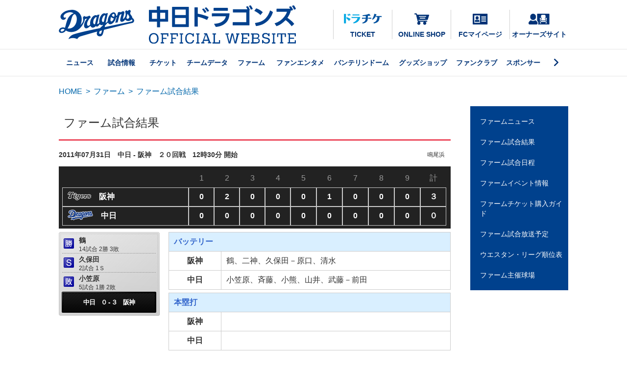

--- FILE ---
content_type: text/html; charset=UTF-8
request_url: https://dragons.jp/farm/scoreboard/2011/?date=20110731
body_size: 31509
content:

<!DOCTYPE html>
<html lang="ja">
<head>
<meta charset="utf-8">
<meta name="description" content="">
<meta name="keywords" content="">
<title>中日ドラゴンズ オフィシャルウェブサイト - ファーム試合結果</title>
<!-- Google Tag Manager -->
<script>(function(w,d,s,l,i){w[l]=w[l]||[];w[l].push({'gtm.start':
new Date().getTime(),event:'gtm.js'});var f=d.getElementsByTagName(s)[0],
j=d.createElement(s),dl=l!='dataLayer'?'&l='+l:'';j.async=true;j.src=
'https://www.googletagmanager.com/gtm.js?id='+i+dl;f.parentNode.insertBefore(j,f);
})(window,document,'script','dataLayer','GTM-KQMZHS6');</script>
<!-- End Google Tag Manager -->
<meta property="og:image" content="https://dragons.jp/image/chunichidragons-ogimg.jpg">
<meta property="og:site_name" content="中日ドラゴンズ オフィシャルウェブサイト">
<meta property="og:type" content="article">
<meta name="twitter:card" content="summary_large_image">
<meta name="twitter:site" content="@DragonsOfficial">
<meta name="twitter:image" content="https://dragons.jp/image/chunichidragons-ogimg.jpg">
<link rel="apple-touch-icon" href="/image/2023/apple-touch-icon.png">
<link rel="icon" type="image/png" href="/image/2023/android-touch-icon.png">
<link rel="stylesheet" href="/css/foundation.css?2402051410" media="all">
<link rel="stylesheet" href="/css/table.css?2402051410" media="all">
<link href="https://fonts.googleapis.com/css?family=Material+Icons|Material+Icons+Outlined|Material+Icons+Two+Tone|Material+Icons+Round|Material+Icons+Sharp" rel="stylesheet">
<script src="https://ajax.googleapis.com/ajax/libs/jquery/3.4.1/jquery.min.js"></script>
<script src="/js/common.js"></script><link rel="stylesheet" href="/farm/css/farm.css" media="all">
<link rel="stylesheet" href="/farm/css/scoreboard.css" media="all">
</head>

<body>
<div id="TOP" class="wrapper">
<!--ヘッダ-->
<!-- Google Tag Manager (noscript) -->
<noscript><iframe src="https://www.googletagmanager.com/ns.html?id=GTM-KQMZHS6"
height="0" width="0" style="display:none;visibility:hidden"></iframe></noscript>
<!-- End Google Tag Manager (noscript) -->
<header>
	<!-- PC -->
	<div class="dspPC">
		<div class="headerTop">
			<div class="headLogo">
				<a href="/" id="TOP">
					<img src="/image/dra/logo-dragonsB.svg" height="60" alt="中日ドラゴンズ オフィシャルウェブサイト">
					<img src="/image/dra/textLogoCD.svg" alt="中日ドラゴンズ オフィシャルウェブサイト" class="mgL30">
				</a>
			</div>
			<!-- SNS -->
			<div class="headSns">
				<a href="https://dragons-ticket.jp/Calendar.aspx?CalendarKind=1" target="_blank" class="dratike"><img src="/image/2022/dratike_blue.svg" height="20">TICKET</a>
				<a href="https://dragonsshop.info/" target="_blank" class="onlineshop"><img src="/image/2022/onlineshop_blue.svg" height="30">ONLINE SHOP</a>
				<a href="https://mypage.dragonsfanclub.com/mypage" target="_blank" class="fcmypage"><img src="/image/2022/FCmypage_blue.svg" height="22">FCマイページ</a>
				<a href="/ticket/seasonseat/seatowner.php" class="ssowner"><img src="/image/2022/SSowner_blue.svg" height="22">オーナーズサイト</a>
			</div>
			<!-- /SNS -->
		</div>
		<nav>
			<ul>
				<input type="checkbox" id="label1">
				<li class="main"><a href="/news/">ニュース</a></li>
				<li class="main"><a href="/game/">試合情報</a></li>
				<li class="main"><a href="/ticket/">チケット</a></li>
				<li class="main"><a href="/teamdata/">チームデータ</a></li>
				<li class="main"><a href="/farm/">ファーム</a></li>
				<li class="main"><a href="/fan/">ファンエンタメ</a></li>
				<li class="main"><a href="/nagoyadome/">バンテリンドーム</a></li>
				<li class="main"><a href="/shop/">グッズショップ</a></li>
				<li class="main"><a href="/fanclub/">ファンクラブ</a></li>
				<li class="main"><a href="/sponsor/">スポンサー</a></li>
				<label for="label1"></label>
				<li class="sub"><a href="/community/" target="_blank">地域貢献活動</a></li>
				<li class="sub w15"><a href="/special/">スペシャルイベント</a></li>
				<li class="sub w15-5"><a href="/junior/">ジュニアベースボール</a></li>
				<li class="sub"><a href="//www.kidsdragons.net/" target="_blank">アカデミー</a></li>
				<li class="sub"><a href="/about/company/">球団情報</a></li>
				<li class="sub"><a href="/about/company/employment.php">採用情報</a></li>
			</ul>
		</nav>
	</div>
	<!-- /PC -->
</header><!--/ヘッダ-->
<!--メイン-->
<div id="main" class="main">
<!--パンくずリスト-->
<div id="bread-crumb">
<a href="/">HOME</a>
<span class="bread-crumb-separator">&gt;</span>
<a href="/farm/">ファーム</a>
<span class="bread-crumb-separator">&gt;</span>
<span class="bread-crumb-current">ファーム試合結果</span>
</div>
<!--/パンくずリスト-->
<div class="main-inner clearfix">
<!--コンテンツ・エリア-->
<div id="toroku-massho" class="contents">
<div class="contents-header">
<h1>ファーム試合結果</h1>
</div>
<div id="tab-top" class="contents-inner">

<!--日時・対戦相手・開催場所-->
<div class="date-title clearfix">
<p class="date-title-main">2011年07月31日　中日 - 阪神　２０回戦　12時30分 開始</p>
<p class="date-title-sub">鳴尾浜　</p>
</div>
<!--/日時・対戦相手・開催場所-->
<!--スコアボード-->
<div class="score-board">
<table border="0" cellspacing="0" cellpadding="0" class="scoreboard-table">
<tr>
<th class="team"><!--DUMMY--></th>
<th>1</th>
<th>2</th>
<th>3</th>
<th>4</th>
<th>5</th>
<th>6</th>
<th>7</th>
<th>8</th>
<th>9</th>
<th>計</th>
</tr>
<tr>
<td class="team">
<img src="/farm/image/logo-tigers.gif"  alt="阪神" />　阪神
</td>
             <td>0</td>
             <td>2</td>
             <td>0</td>
             <td>0</td>
             <td>0</td>
             <td>1</td>
             <td>0</td>
             <td>0</td>
             <td>0</td>
<td> ３</td>
</tr>
<tr>
<td class="team">
<img src="/farm/image/logo-dragons_2013.gif"  alt="中日" />　中日
</td>
             <td>0</td>
             <td>0</td>
             <td>0</td>
             <td>0</td>
             <td>0</td>
             <td>0</td>
             <td>0</td>
             <td>0</td>
             <td>0</td>
<td> ０</td>
</tr>
</table>
</div>
<!--/スコアボード-->
<div class="interactive-result-area clearfix">
<div class="interactive-result">
<!--試合実況/結果表示-->
<!--**結果表示**-->
<div class="game-result">
<div class="pitcher">
<div class="win">
<img src="/farm/image/icon-win.gif" width="21" height="21" alt="勝利投手" />
<span class="p-name">鶴</span>
<span class="p-data">14試合 2勝 3敗 </span>
</div>
<div class="save">
<img src="/farm/image/icon-save.gif" width="21" height="21" alt="セーブ" />
<span class="p-name">久保田</span>
<span class="p-data">2試合   1Ｓ</span>
</div>
<div class="lose">
<img src="/farm/image/icon-lose.gif" width="21" height="21" alt="敗戦投手" />
<span class="p-name">小笠原</span>
<span class="p-data">5試合 1勝 2敗 </span>
</div>
</div>
<div class="score">中日　０ - ３　阪神</div>
</div>
<!--/**結果表示**-->
<!--/試合実況/結果表示-->
</div>
<div class="battery-homerun">
<!--バッテリー・本塁打-->
<table border="0" cellspacing="0" cellpadding="0" class="battery list-table">
<tr>
<th colspan="2">バッテリー</th>
</tr>
<tr>
<td class="team">阪神</td>
<td class="data">鶴、二神、久保田－原口、清水</td>
</tr>
<tr>
<td class="team">中日</td>
<td class="data">小笠原、斉藤、小熊、山井、武藤－前田</td>
</tr>
</table>
<table border="0" cellspacing="0" cellpadding="0" class="homerun list-table">
<tr>
<th colspan="2">本塁打</th>
</tr>
<tr>
<td class="team">阪神</td>
<td class="data"></td>
</tr>
<tr>
<td class="team">中日</td>
<td class="data"></td>
</tr>
</table>
<!--/バッテリー・本塁打-->
</div>
</div>
<!--戦評-->
<div class="review">
<h3>戦評</h3>
<p style="line-height:1.5;">
2回表、先発の小笠原が2死から原口にレフト前安打を打たれる。田中に四球を与え2死1・2塁になる。<br />
坂にも四球を与え満塁。鶴にセンター前タイムリーを打たれ2点先制される。<br />
小笠原は2死2・3塁を残し降板。斉藤にマウンドを譲る。斉藤は桜井を抑え後続を断つ。<br />
<br />
6回表、山井が無死から藤井(宏)にライト前安打を許す。野原(将)の送りバントで1死2塁になる。<br />
2死後、代打林にセンター前タイムリーを打たれ追加点を与える。<br />
<br />
攻撃陣は、阪神先発鶴を打てず、6回まで1安打に抑えられる。<br />
リリーフ陣も打ち崩す事が出来ず4安打0点に抑えられ、完封負けを喫す。
</p>
</div>
<!--/戦評-->
<div class="subcontents">
<div id="top1" class="content">
<h2>中日</h2>
<div class="pitching-result">
<h3>投手成績</h3>
<table border="0" cellspacing="0" cellpadding="0" class="common-table">
<tr>
		<th abbr="登板順">登<br />板<br />順</th>
		<th abbr="勝敗セーブ">勝<br />敗<br />セ<br />｜<br />ブ</th>
		<th abbr="背番号">背<br />番<br />号</th>
		<th abbr="選手">選手</th>
		<th abbr="登球回数">登<br />球<br />回<br />数</th>
		<th abbr="打者数">打<br />者<br />数</th>
		<th abbr="投球数">投<br />球<br />数</th>
		<th abbr="被安打">被<br />安<br />打</th>
		<th abbr="奪三振数">奪<br />三<br />振<br />数</th>
		<th abbr="与四死球数">与<br />四<br />死<br />球<br />数</th>
		<th abbr="失点">失<br />点</th>
		<th abbr="自責点">自<br />責<br />点</th>
		<th abbr="防御率">防<br />御<br />率</th>
		<th abbr="奪三振率">奪<br />三<br />振<br />率</th>
	</tr>
	<tr class="zebra0">
		<td>1</td>
		<td>負け</td>
		<td>43</td>
		<td>小笠原</td>
		<td>1回　2/3</td>
		<td>9</td>
		<td>31</td>
		<td>2</td>
		<td>2</td>
		<td>2</td>
		<td>2</td>
		<td>2</td>
		<td>4.26</td>
		<td>7.105</td>
	</tr>
	<tr class="zebra1">
		<td>2</td>
		<td></td>
		<td>203</td>
		<td>斉藤</td>
		<td>1回　1/3</td>
		<td>4</td>
		<td>11</td>
		<td>0</td>
		<td>0</td>
		<td>0</td>
		<td>0</td>
		<td>0</td>
		<td>0.96</td>
		<td>6.750</td>
	</tr>
	<tr class="zebra0">
		<td>3</td>
		<td></td>
		<td>64</td>
		<td>小熊</td>
		<td>2回　</td>
		<td>6</td>
		<td>26</td>
		<td>0</td>
		<td>3</td>
		<td>0</td>
		<td>0</td>
		<td>0</td>
		<td>1.23</td>
		<td>10.064</td>
	</tr>
	<tr class="zebra1">
		<td>4</td>
		<td></td>
		<td>29</td>
		<td>山井</td>
		<td>2回　</td>
		<td>9</td>
		<td>37</td>
		<td>2</td>
		<td>2</td>
		<td>0</td>
		<td>1</td>
		<td>1</td>
		<td>0.60</td>
		<td>7.800</td>
	</tr>
	<tr class="zebra0">
		<td>5</td>
		<td></td>
		<td>25</td>
		<td>武藤</td>
		<td>2回　</td>
		<td>8</td>
		<td>27</td>
		<td>1</td>
		<td>0</td>
		<td>1</td>
		<td>0</td>
		<td>0</td>
		<td>2.39</td>
		<td>9.228</td>
	</tr>
	<tr>
		<th abbr="登板順">登<br />板<br />順</th>
		<th abbr="勝敗セーブ">勝<br />敗<br />セ<br />｜<br />ブ</th>
		<th abbr="背番号">背<br />番<br />号</th>
		<th abbr="選手">選手</th>
		<th abbr="登球回数">登<br />球<br />回<br />数</th>
		<th abbr="打者数">打<br />者<br />数</th>
		<th abbr="投球数">投<br />球<br />数</th>
		<th abbr="被安打">被<br />安<br />打</th>
		<th abbr="奪三振数">奪<br />三<br />振<br />数</th>
		<th abbr="与四死球数">与<br />四<br />死<br />球<br />数</th>
		<th abbr="失点">失<br />点</th>
		<th abbr="自責点">自<br />責<br />点</th>
		<th abbr="防御率">防<br />御<br />率</th>
		<th abbr="奪三振率">奪<br />三<br />振<br />率</th>
	</tr>
</table>
</div>
<div class="batting-result">
<h3>打撃成績</h3>
<table border="0" cellspacing="0" cellpadding="0" class="common-table">
	<tr>
		<th abbr="打順">打<br />順</th>
		<th abbr="ポジション">ポ<br />ジ<br />シ<br />ョ<br />ン</th>
		<th abbr="背番号">背<br />番<br />号</th>
		<th abbr="選手">選手</th>
		<th abbr="出場">出場</th>
		<th abbr="打数">打<br />数</th>
		<th abbr="得点">得<br />点</th>
		<th abbr="安打">安<br />打</th>
		<th abbr="打点">打<br />点</th>
		<th abbr="三振">三<br />振</th>
		<th abbr="四死球">四<br />死<br />球</th>
		<th abbr="犠打飛">犠<br />打<br />飛</th>
		<th abbr="盗塁">盗<br />塁</th>
		<th abbr="失策">失<br />策</th>
		<th abbr="本塁打">本<br />塁<br />打</th>
		<th abbr="通算本塁打">通<br />算<br />本<br />塁<br />打</th>
		<th abbr="打率">打<br />率</th>
	</tr>
	<tr class="zebra1">
		<td>1</td>
		<td>(中)</td>
		<td>4</td>
		<td>藤井</td>
		<td>スタメン</td>
		<td>4</td>
		<td>0</td>
		<td>1</td>
		<td>0</td>
		<td>0</td>
		<td>0</td>
		<td>0</td>
		<td>0</td>
		<td>0</td>
		<td>0</td>
		<td>0</td>
		<td>0.328</td>
	</tr>
	<tr class="zebra0">
		<td>2</td>
		<td>(遊)</td>
		<td>3</td>
		<td>吉川</td>
		<td>スタメン</td>
		<td>2</td>
		<td>0</td>
		<td>0</td>
		<td>0</td>
		<td>0</td>
		<td>1</td>
		<td>0</td>
		<td>0</td>
		<td>0</td>
		<td>0</td>
		<td>0</td>
		<td>0.163</td>
	</tr>
	<tr class="zebra1">
		<td>3</td>
		<td>(右)</td>
		<td>63</td>
		<td>堂上剛</td>
		<td>スタメン</td>
		<td>3</td>
		<td>0</td>
		<td>0</td>
		<td>0</td>
		<td>0</td>
		<td>0</td>
		<td>0</td>
		<td>0</td>
		<td>0</td>
		<td>0</td>
		<td>1</td>
		<td>0.336</td>
	</tr>
	<tr class="zebra0">
		<td>4</td>
		<td>(一)</td>
		<td>53</td>
		<td>柳田</td>
		<td>スタメン</td>
		<td>3</td>
		<td>0</td>
		<td>0</td>
		<td>0</td>
		<td>0</td>
		<td>0</td>
		<td>0</td>
		<td>0</td>
		<td>2</td>
		<td>0</td>
		<td>4</td>
		<td>0.306</td>
	</tr>
	<tr class="zebra1">
		<td>5</td>
		<td>(三)</td>
		<td>36</td>
		<td>谷</td>
		<td>スタメン</td>
		<td>3</td>
		<td>0</td>
		<td>2</td>
		<td>0</td>
		<td>0</td>
		<td>0</td>
		<td>0</td>
		<td>0</td>
		<td>0</td>
		<td>0</td>
		<td>0</td>
		<td>0.282</td>
	</tr>
	<tr class="zebra0">
		<td>6</td>
		<td>(捕)</td>
		<td>38</td>
		<td>前田</td>
		<td>スタメン</td>
		<td>3</td>
		<td>0</td>
		<td>0</td>
		<td>0</td>
		<td>0</td>
		<td>0</td>
		<td>0</td>
		<td>0</td>
		<td>0</td>
		<td>0</td>
		<td>1</td>
		<td>0.467</td>
	</tr>
	<tr class="zebra1">
		<td>7</td>
		<td>(左)</td>
		<td>204</td>
		<td>赤坂</td>
		<td>スタメン</td>
		<td>2</td>
		<td>0</td>
		<td>0</td>
		<td>0</td>
		<td>0</td>
		<td>0</td>
		<td>0</td>
		<td>0</td>
		<td>0</td>
		<td>0</td>
		<td>0</td>
		<td>0.222</td>
	</tr>
	<tr class="zebra0">
		<td>8</td>
		<td>(二)</td>
		<td>37</td>
		<td>岩崎恭</td>
		<td>スタメン</td>
		<td>3</td>
		<td>0</td>
		<td>0</td>
		<td>0</td>
		<td>1</td>
		<td>0</td>
		<td>0</td>
		<td>0</td>
		<td>0</td>
		<td>0</td>
		<td>0</td>
		<td>0.248</td>
	</tr>
	<tr class="zebra1">
		<td>9</td>
		<td>(投)</td>
		<td>43</td>
		<td>小笠原</td>
		<td>スタメン</td>
		<td>0</td>
		<td>0</td>
		<td>0</td>
		<td>0</td>
		<td>0</td>
		<td>0</td>
		<td>0</td>
		<td>0</td>
		<td>0</td>
		<td>0</td>
		<td>0</td>
		<td>0.000</td>
	</tr>
	<tr class="zebra0">
		<td>2</td>
		<td>(打)</td>
		<td>56</td>
		<td>松井佑</td>
		<td>代打</td>
		<td>1</td>
		<td>0</td>
		<td>0</td>
		<td>0</td>
		<td>0</td>
		<td>0</td>
		<td>0</td>
		<td>0</td>
		<td>0</td>
		<td>0</td>
		<td>1</td>
		<td>0.313</td>
	</tr>
	<tr class="zebra1">
		<td>9</td>
		<td>(打)</td>
		<td>47</td>
		<td>松井雅</td>
		<td>代打</td>
		<td>1</td>
		<td>0</td>
		<td>1</td>
		<td>0</td>
		<td>0</td>
		<td>0</td>
		<td>0</td>
		<td>0</td>
		<td>0</td>
		<td>0</td>
		<td>0</td>
		<td>0.250</td>
	</tr>
	<tr class="zebra0">
		<td>9</td>
		<td>(打)</td>
		<td>211</td>
		<td>小林高</td>
		<td>代打</td>
		<td>1</td>
		<td>0</td>
		<td>0</td>
		<td>0</td>
		<td>0</td>
		<td>0</td>
		<td>0</td>
		<td>0</td>
		<td>0</td>
		<td>0</td>
		<td>0</td>
		<td>0.043</td>
	</tr>
	<tr class="zebra1">
		<td>2</td>
		<td>(投)</td>
		<td>25</td>
		<td>武藤</td>
		<td>守備交代</td>
		<td>0</td>
		<td>0</td>
		<td>0</td>
		<td>0</td>
		<td>0</td>
		<td>0</td>
		<td>0</td>
		<td>0</td>
		<td>0</td>
		<td>0</td>
		<td>0</td>
		<td>0.000</td>
	</tr>
	<tr class="zebra0">
		<td>7</td>
		<td>(投)</td>
		<td>29</td>
		<td>山井</td>
		<td>守備交代</td>
		<td>0</td>
		<td>0</td>
		<td>0</td>
		<td>0</td>
		<td>0</td>
		<td>0</td>
		<td>0</td>
		<td>0</td>
		<td>0</td>
		<td>0</td>
		<td>0</td>
		<td>0.333</td>
	</tr>
	<tr class="zebra1">
		<td>7</td>
		<td>(三)</td>
		<td>32</td>
		<td>水田</td>
		<td>守備交代</td>
		<td>1</td>
		<td>0</td>
		<td>0</td>
		<td>0</td>
		<td>1</td>
		<td>0</td>
		<td>0</td>
		<td>0</td>
		<td>0</td>
		<td>0</td>
		<td>2</td>
		<td>0.306</td>
	</tr>
	<tr class="zebra0">
		<td>9</td>
		<td>(投)</td>
		<td>203</td>
		<td>斉藤</td>
		<td>守備交代</td>
		<td>0</td>
		<td>0</td>
		<td>0</td>
		<td>0</td>
		<td>0</td>
		<td>0</td>
		<td>0</td>
		<td>0</td>
		<td>0</td>
		<td>0</td>
		<td>0</td>
		<td>－</td>
	</tr>
	<tr class="zebra1">
		<td>9</td>
		<td>(左)</td>
		<td>51</td>
		<td>中村</td>
		<td>守備交代</td>
		<td>1</td>
		<td>0</td>
		<td>0</td>
		<td>0</td>
		<td>0</td>
		<td>0</td>
		<td>0</td>
		<td>0</td>
		<td>0</td>
		<td>0</td>
		<td>0</td>
		<td>0.229</td>
	</tr>
	<tr class="zebra0">
		<td>9</td>
		<td>(投)</td>
		<td>64</td>
		<td>小熊</td>
		<td>守備交代</td>
		<td>0</td>
		<td>0</td>
		<td>0</td>
		<td>0</td>
		<td>0</td>
		<td>0</td>
		<td>0</td>
		<td>0</td>
		<td>0</td>
		<td>0</td>
		<td>0</td>
		<td>0.000</td>
	</tr>
<tr>
		<th abbr="打順">打<br />順</th>
		<th abbr="ポジション">ポ<br />ジ<br />シ<br />ョ<br />ン</th>
		<th abbr="背番号">背<br />番<br />号</th>
		<th abbr="選手">選手</th>
		<th abbr="出場">出場</th>
		<th abbr="打数">打<br />数</th>
		<th abbr="得点">得<br />点</th>
		<th abbr="安打">安<br />打</th>
		<th abbr="打点">打<br />点</th>
		<th abbr="三振">三<br />振</th>
		<th abbr="四死球">四<br />死<br />球</th>
		<th abbr="犠打飛">犠<br />打<br />飛</th>
		<th abbr="盗塁">盗<br />塁</th>
		<th abbr="失策">失<br />策</th>
		<th abbr="本塁打">本<br />塁<br />打</th>
		<th abbr="通算本塁打">通<br />算<br />本<br />塁<br />打</th>
		<th abbr="打率">打<br />率</th>
</tr>
</table>
</div>

<div class="to-scoreboard">
<img src="/image/icon-uarrow.gif" width="7" height="7" class="pre-icon" alt="↑" /><a href="#tab-top" class="inn-link">スコアボード</a>
</div>
</div>


<!--過去の試合結果を見る-->
<div class="button-navy mgT50" style="width:200px;"><a href="/farm/schedule/">過去の試合結果を見る <i class="fas fa-caret-right"></i></a></div>
<!--/過去の試合結果を見る-->

</div>

</div>
</div>
<!--/コンテンツ・エリア-->
<!--右サイドバー・エリア-->
<div class="side-bar">
<!--サブナビ（ファーム）-->
<div class="subnavi rcontent">
<div class="rcontent-body">
<ul class="subnavi">
<li><a href="/news/?c=farm">ファームニュース</a></li>
<li><a href="/farm/scoreboard/">ファーム試合結果</a></li>
<li><a href="/farm/schedule/">ファーム試合日程</a></li>
<li><a href="/farm/event/">ファームイベント情報</a></li>
<li><a href="/farm/ticket/">ファームチケット購入ガイド</a></li>
<li><a href="/farm/airdate/">ファーム試合放送予定</a></li>
<li><a href="/farm/standings.html">ウエスタン・リーグ順位表</a></li>
<li><a href="/farm/homeground.php">ファーム主催球場</a></li>
</ul>
</div>
</div>
<!--/サブナビ（ファーム）-->
</div><!--/右サイドバー・エリア-->
</div>
</div>
<!--/メイン-->
<!--フッター-->
<footer>
	<div class="footerWrap">
		<div class="flexBox justify mgB30">
			<div class="center"><a href="/"><img src="/image/dra/logo-dragonsH.svg" width="180"></a></div>
			<div class="flexBox centerW footSNS">
				<a href="//www.instagram.com/chunichidragonsofficial/" target="_blank"><i class="fab fa-instagram"></i></a>
				<a href="//www.facebook.com/chunichi.dragons.official/" target="_blank"><i class="fab fa-facebook"></i></a>
				<a href="//twitter.com/DragonsOfficial" target="_blank"><i class="fa-brands fa-x-twitter"></i></a>
				<a href="//www.youtube.com/user/DRAGONSWEBMASTER" target="_blank"><i class="fab fa-youtube"></i></a>
			</div>
		</div>
		<div class="footNav">
			<div class="column">
				<a href="/news/">ニュース</a>
				<details class="details">
					<summary class="details-summary">試合情報</summary>
					<ul class="details-content">
						<li><a href="/game/">試合情報TOP</a></li>
						<li><a href="/game/scoreboard/">試合速報</a></li>
						<li><a href="/game/schedule/">試合日程・結果</a></li>
						<li><a href="/news/registration.php">選手登録抹消</a></li>
						<li><a href="/news/regist_player.php">出場登録選手</a></li>
						<li><a href="/game/airdate/">試合放送予定</a></li>
						<li><a href="/game/c-league-standings.html">セ・リーグ順位表</a></li>
						<li><a href="/game/interleague-standings.html">交流戦順位表</a></li>
						<li><a href="/game/track/">戦いの軌跡</a></li>
						<li><a href="/game/gallery/">プレイバック</a></li>
					</ul>
				</details>
				<details class="details">
					<summary class="details-summary">チケット</summary>
					<ul class="details-content">
						<li><a href="/ticket/">チケットTOP</a></li>
						<li><a href="/ticket/sales/">試合＆イベント日程</a></li>
						<li><a href="/ticket/sales/seatchart.html">座席表・チケット料金一覧</a></li>
						<li><a href="/ticket/sales/ticketschedule.php">チケット発売日程</a></li>
						<li><a href="/ticket/guide/">チケット購入ガイド</a></li>
						<li><a href="/ticket/plan/">企画チケット</a></li>
						<li><a href="/fanclub/about/draticket.php">ドラチケクーポン＆購入方法</a></li>
						<li><a href="/ticket/seasonseat/">シーズンシート</a></li>
						<li><a href="/ticket/group/">グループ観戦</a></li>
						<li><a href="/ticket/seasonseat/seatowner.php">オーナーズサイト</a></li>
						<li><a href="/ticket/sales/seatsearch.html">ドラゴンズシートサーチ</a></li>
						<li><a href="/ticket/sales/primeseatsearch.html">プライムシートサーチ</a></li>
					</ul>
				</details>
			</div>
			<div class="column">
				<details class="details">
					<summary class="details-summary">チームデータ</summary>
					<ul class="details-content">
						<li><a href="/teamdata/">チームデータTOP</a></li>
						<li><a href="/teamdata/players/">選手名鑑</a></li>
						<li><a href="/teamdata/coach/">監督・コーチ</a></li>
						<li><a href="/teamdata/record/">記録と表彰</a></li>
						<li><a href="/teamdata/themesong.php">選手登場曲</a></li>
						<li><a href="/teamdata/batting.html">打撃成績</a></li>
						<li><a href="/teamdata/pitching.html">投手成績</a></li>
						<li><a href="/teamdata/mostrecord/">記録集</a></li>
						<li><a href="/teamdata/history/">年表</a></li>
						<li><a href="/teamdata/number/">歴代背番号</a></li>
						<li><a href="/teamdata/draft/">新人選手入団発表</a></li>
						<li><a href="/teamdata/memorial/">メモリアルサイト</a></li>
						<li><a href="/teamdata/homeground.php">主催球場</a></li>
					</ul>
				</details>
				<details class="details">
					<summary class="details-summary">ファーム</summary>
					<ul class="details-content">
						<li><a href="/farm/">ファームTOP</a></li>
						<li><a href="/farm/scoreboard/">ファーム試合結果</a></li>
						<li><a href="/farm/schedule/">ファーム試合日程</a></li>
						<li><a href="/farm/event/">ファームイベント情報</a></li>
						<li><a href="/farm/ticket/">ファームチケット購入ガイド</a></li>
						<li><a href="/farm/airdate/">ファーム試合放送予定</a></li>
						<li><a href="/farm/standings.php">ウエスタン・リーグ順位表</a></li>
						<li><a href="/farm/homeground.php">ファーム主催球場</a></li>
					</ul>
				</details>
				<details class="details">
					<summary class="details-summary">ファンエンタメ</summary>
					<ul class="details-content">
						<li><a href="/fan/">ファンエンタメTOP</a></li>
						<li><a href="/special/">スペシャルイベント</a></li>
						<li><a href="/fan/event/">イベント情報</a></li>
						<li><a href="/fan/mascot/">マスコット</a></li>
						<li><a href="/fan/cheerdra/">チアドラゴンズ</a></li>
						<li><a href="/fan/event/stadiummc.php">スタジアムMC</a></li>
						<li><a href="/blog/">ブログ＆SNS一覧</a></li>
						<li><a href="/fan/livedragons/">日程告知ポスター</a></li>
						<li><a href="https://www.chunichi.co.jp/corporate/nbook/nbook_dra" target="_blank">月刊ドラゴンズ</a></li>
						<li><a href="https://www.nagoya-dome.co.jp/npb/dragons.php" target="_blank">106ビジョン 応援フォトメッセージ</a></li>
						<li><a href="/special/oneblue/2025/">ONEBLUE.</a></li>
					</ul>
				</details>
			</div>
			<div class="column">
				<details class="details">
					<summary class="details-summary">バンテリンドーム</summary>
					<ul class="details-content">
						<li><a href="/nagoyadome/">バンテリンドームTOP</a></li>
						<li><a href="/nagoyadome/gourmet/">ドームグルメ</a></li>
						<li><a href="/nagoyadome/facilities/">フロアマップ</a></li>
						<li><a href="/nagoyadome/facilities/introduction.php">施設紹介</a></li>
						<li><a href="https://www.nagoya-dome.co.jp/enjoy/prismaclub.php" target="_blank">プリズマクラブ</a></li>
						<li><a href="/nagoyadome/facilities/babyroom.php">小さなお子様をお連れの方へ</a></li>
						<li><a href="/nagoyadome/baseballmates.php">ベースボールメイツのご紹介</a></li>
						<li><a href="/nagoyadome/arbeit.php">アルバイト情報</a></li>
						<li><a href="https://www.nagoya-dome.co.jp/enjoy/access.php" target="_blank">アクセスガイド</a></li>
						<li><a href="https://www.nagoya-dome.co.jp/aboutus/gaiyo.php" target="_blank">ドーム概要</a></li>
						<li><a href="https://www.nagoya-dome.co.jp/aboutus/faq.php" target="_blank">ドームよくあるご質問</a></li>
					</ul>
				</details>
				<details class="details">
					<summary class="details-summary">グッズショップ</summary>
					<ul class="details-content">
						<li><a href="/shop/">グッズショップTOP</a></li>
						<li><a href="https://dragonsshop.info/" target="_blank">ドラゴンズオンラインショップ</a></li>
						<li><a href="/shop/drashop/">ドラゴンズショップ</a></li>
						<li><a href="/shop/dragonsstore/">ドラゴンズストア サカエ</a></li>
						<li><a href="/shop/dragonsstore/nagoya.php">ドラゴンズストア ナゴヤ</a></li>
						<li><a href="/shop/dragonsstore/toyohashi.php">ドラゴンズストア 豊橋</a></li>
						<li><a href="/shop/licensegoods/" target="_blank">ライセンスグッズ</a></li>
					</ul>
				</details>
				<details class="details">
					<summary class="details-summary">ファンクラブ</summary>
					<ul class="details-content">
						<li><a href="/fanclub/">ファンクラブTOP</a></li>
						<li><a href="https://mypage.dragonsfanclub.com/mypage" target="_blank">FCマイページ</a></li>
						<li><a href="/fanclub/about/">ファンクラブ会員募集</a></li>
						<li><a href="/fanclub/about/junior.php">ジュニア会員について</a></li>
						<li><a href="/fanclub/about/casual.php">カジュアル会員について</a></li>
						<!-- <li><a href="/special/fcspecialgame/2025/">FCスペシャルゲーム</a></li> -->
						<li><a href="/fanclub/about/point-service.php">FCポイントサービス</a></li>
						<li><a href="/fanclub/about/point-item.php">ポイント交換アイテム</a></li>
						<li><a href="/fanclub/about/fcevent-lineup.php">参加型イベント紹介</a></li>
						<li><a href="/fanclub/about/draticket.php">ドラチケクーポン＆購入方法</a></li>
						<li><a href="/fanclub/about/mypage.php">マイページの使い方</a></li>
						<li><a href="/fanclub/about/localvisitor.php">ビジター応援デー・地方応援デー</a></li>
						<li><a href="/fanclub/about/heroexpectation.php">WPAヒーロー予想ゲーム</a></li>
						<li><a href="/fanclub/about/benefits-other.php">その他の会員特典＆サービス</a></li>
						<li><a href="/fanclub/about/basic-member.php">ドラゴンズIDのご紹介</a></li>
						<li><a href="/fanclub/communication/">ファンクラブ通信</a></li>
						<li><a href="/fanclub/faq/">FCよくあるご質問</a></li>
					</ul>
				</details>
			</div>
			<div class="column">
				<a href="/sponsor/">スポンサー</a>
				<details class="details">
					<summary class="details-summary">地域貢献活動</summary>
					<ul class="details-content">
						<li><a href="/community/" target="_blank">地域貢献活動TOP</a></li>
						<li><a href="https://www.kidsdragons.net/" target="_blank">ベースボールアカデミー</a></li>
						<li><a href="/junior/kids/">Let's Baseball Kids</a></li>
						<li><a href="/junior/jr/">NPBジュニアトーナメント</a></li>
						<li><a href="/junior/cup/">中日ドラゴンズカップ</a></li>
					</ul>
				</details>
				<details class="details">
					<summary class="details-summary">球団情報</summary>
					<ul class="details-content">
						<li><a href="/about/company/">球団情報TOP</a></li>
						<li><a href="/about/company/employment.php">採用情報</a></li>
						<li><a href="/special/appli/">公式アプリ</a></li>
						<li><a href="/about/privacy/">個人情報</a></li>
						<li><a href="/privacypolicy/">サイトポリシー</a></li>
						<li><a href="/ticket/regulation/">試合観戦にあたって</a></li>
						<li><a href="/about/snsguidelines.php">SNSガイドライン</a></li>
						<li><a href="/about/links.php">リンク集</a></li>
						<li><a href="/faq/">よくあるご質問</a></li>
						<li><a href="/contact/">お問い合わせ</a></li>
					</ul>
				</details>
			</div>
		</div><!-- /footNav -->
	</div><!-- /footerWrap -->
	<p><small>Copyright &copy; CHUNICHI DRAGONS All Rights Reserved.</small></p>
</footer>
<script src="/js/commonFoot.js"></script><!--/フッター-->
</div>
</body>
</html>


--- FILE ---
content_type: text/css
request_url: https://dragons.jp/css/foundation.css?2402051410
body_size: 66434
content:
@charset "UTF-8";
@import url("/css/material/iconfont/material-icons.css");
@import url("/css/fontawesome-6.4.2/css/all.min.css");
@import url("/js/slick/slick.css");
@import url("/js/slick/slick-theme.css");
@import url('https://fonts.googleapis.com/css2?family=Chakra+Petch:wght@600&display=swap');

/* == BASIC ELEMENTS' SETTINGS == */
/* 球団色 */
:root {
	--flagBlue-color: #00418D;
	--flagRed-color: #E6001B;
}
body {
  margin: 0;
  padding: 0;
  color: #333;
  background: #FFF;
  font-size: 16px;
  line-height: 1.8;
  font-family: "メイリオ", Meiryo,"HiraKakuPro-W3","ヒラギノ角ゴ Pro W3","Helvetica Neue", Helvetica, "Arial", "ＭＳ Ｐゴシック",sans-serif;
  min-width: 1040px;
  -webkit-text-size-adjust: 100%;
}
div,p,form,dl,dt,dd,figure,ul,li { margin:0; padding:0 }
ul,ol { list-style:none }
a,
a:link,
a:visited { color: #06A; text-decoration: underline }
a:hover,
a:active { color: #06A; text-decoration: none }
a:focus, a:active, a:hover,
div:focus, div:active, div:hover,video:focus { outline: none }
p { margin-bottom: 20px }
img { border: none; vertical-align: bottom }
summary { list-style-type:none }
summary::-webkit-details-marker { display:none }
.topToFix { margin-right: 10px; right: 0; bottom: 10px }
.dspPC { display: block }
.dspTAB { display: none }
.dspSP { display: none }
a[name] { display: block; margin-top:-157px; padding-top:157px }

/*===================== HEAD ===================== */
header { position:relative; padding-bottom:157px }
header .headerTop {
  width: 1040px;
  margin: auto;
  height: 100px;
  display: flex;
  justify-content: space-between;
  align-items: center;
}
header .headerTop .headLogo a,
header .headerTop .headSns { display: flex; align-items: center }
header .headerTop .headSns a { display: block; margin-right: 15px; color: #037; height: 60px; text-align: center; box-sizing: border-box; font-weight: bold }
header .headerTop .headSns a > img { display: block; margin: auto }
header .headerTop .headSns a.dratike { width: 120px; border-left:#d0d0d0 1px solid; margin-right: 0; font-size: 14px }
header .headerTop .headSns a.dratike > img { margin-top: 8px; margin-bottom: 10px }
header .headerTop .headSns a.onlineshop { width: 120px; border-left:#d0d0d0 1px solid; margin-right: 0; font-size: 14px }
header .headerTop .headSns a.onlineshop > img {margin-top: 4px; margin-bottom: 4px }
header .headerTop .headSns a.fcmypage { width: 120px; border-left:#d0d0d0 1px solid; margin-right: 0; font-size: 14px }
header .headerTop .headSns a.fcmypage > img {margin-top: 8px; margin-bottom: 8px }
header .headerTop .headSns a.ssowner { width: 120px; border-left:#d0d0d0 1px solid; margin-right: 0; font-size: 14px }
header .headerTop .headSns a.ssowner > img { margin-top: 8px; margin-bottom: 8px }
header nav { border-top:#e6e6e6 1px solid; border-bottom:#e6e6e6 1px solid }
header .dspPC { position:fixed; width:100%; height:157px; top:0; z-index:100; background-color:#FFF }
header .dspPC nav ul {
  width: 1040px;
  padding: 0; list-style: none;
  margin: auto;
  height: 54px;
  display: flex;
  justify-content: flex-start
}
header .dspPC nav ul li {
  font-size: 14px;
  line-height: 54px;
  flex-grow: 0;
  width: 17%;
}
header .dspPC nav ul li a { display: block; text-align: center; font-weight: bold }
header .dspPC nav ul li a,
header .dspPC nav ul li a:link,
header .dspPC nav ul li a:visited { color: #037 }
header .dspPC nav ul li a:hover,
header .dspPC nav ul li a:active { text-decoration: underline }
header .dspPC nav ul li:nth-of-type(4) { width: 19% }
header .dspPC nav ul li:nth-of-type(6) { width: 23% }
header .dspPC nav ul li:nth-of-type(7) { width: 27% }
header .dspPC nav ul li:nth-of-type(8) { width: 23% }
header .dspPC nav ul li:nth-of-type(9) { width: 21% }
header .dspPC nav label { cursor :pointer }
header .dspPC nav label:before { content: "\f105"; font-family: "Font Awesome 5 Free"; font-weight: 900; display: inline-block; color: #037; font-size: 20px; line-height: 54px; width: 50px; text-align: center }
header .dspPC nav input { display: none }
header .dspPC nav li.main { display: block; opacity: 1 }
header .dspPC nav li.sub { display: none; overflow: hidden; width: 0; padding: 0; opacity: 0; transition: 0.8s }
header .dspPC nav input:checked ~ label:before { content: "\f104" }
header .dspPC nav input:checked ~ li.sub { display: block; opacity: 1; width: 11% }
header .dspPC nav input:checked ~ li.sub.w15 { width: 15% }
header .dspPC nav input:checked ~ li.sub.w15-5 { width: 15.5% }
header .dspPC nav input:checked ~ li.main { display: none; opacity: 0 }
@media print {
  header { padding-bottom:0 }
  header .dspPC { position: relative }
}

/*===================== FOOT ===================== */
footer { min-width: 1040px; max-width: 100%; background-color: #222; padding-bottom: 10px }
footer .footerWrap { width: 1040px; max-width: 100%; margin: auto; padding: 40px 0 20px }
footer .footSNS i[class^="fa"] { font-size: 35px; line-height: 60px }
footer .footSNS i[class$="facebook"] { font-size: 32px }
footer .footSNS i[class$="twitter"] { font-size: 30px }
footer .footSNS a { display: block; margin-right: 15px; color: #FFF; height: 60px; text-align: center; box-sizing: border-box; font-weight: bold }
/* footNavi */
footer .footNav { font-size: 14px; margin:40px 0; display:flex; flex-wrap:wrap }
footer .footNav,
footer .footNav a { color:#FFF }
footer .footNav > .column { width:25% }
footer .footNav .column > a { display:inline-block; margin-bottom:10px; font-weight:bold }
footer .footNav details { margin-bottom:10px; font-weight:bold }
footer .footNav details { cursor:pointer; transition: .5s }
footer .footNav summary { position: relative; transition: 0.2s }
footer .footNav summary:after { content:"+"; padding-left:15px }
footer .footNav details[open] summary:after,
footer .footNav summary details[open] summary:after { content: "−" }
footer .footNav summary + ul { padding-left:15px; list-style:none; margin-top:5px; font-weight:normal }
footer .footNav summary + ul > li { margin-bottom:5px }

/* footLINK */
footer .footLink { border-top: #666 1px solid; padding:100px; font-size: 14px }
footer .footLink ul {
  margin: 0; padding: 0; list-style: none;
  margin-bottom: 40px;
  display: flex;
  justify-content: space-evenly;
}
footer .footLink ul li a,
footer .footLink ul li a:link,
footer .footLink ul li a:visited { color: #FFF }
/* Copyright */
footer > p { text-align: center }
footer > p > small { color: #FFF; font-size: 10px }
footer .footLink { padding: 10px; font-size: 13px }
footer nav ul { list-style: none; margin: 0 0 30px; padding: 0 }
footer nav ul li { border-bottom: #666 1px solid }
footer nav ul li:first-of-type { border-top: #666 1px solid }
footer nav ul li > a,
footer nav ul li > a:link,
footer nav ul li > a:visited { display: block; padding: 8px; color: #FFF; font-weight: 900 }

/*===================== MIDASHI ===================== */
h2 {
  margin: 0 0 15px;
  border-left: 8px solid var(--flagBlue-color);
  padding: 10px 0 6px 10px;
  min-height: 26px;
  font-size: 137.5%;
  font-weight: bold;
  line-height: 1.3em;
  color: var(--flagBlue-color);
  background-color: #EFEFEF;
}
h2.h2-txt { background-color:transparent; border-left:none; padding:0 }
h2[class^="h2-bar"] {
  margin-bottom: 15px;
  border-left: none;
  padding:9px 0 10px 15px;
  min-height:inherit;
  font-size:137.5%;
  font-weight:bold;
  line-height: 1.4em;
  color: #FFF;
  background:var(--flagBlue-color);
}
h2.h2-bar { background-color:var(--flagBlue-color) }
h2.h2-barB { background-color:#06B }
h2.h2-barR { background-color:#F00 }
h2.h2-barP { background-color:#FD5C85 }
h2.h2-barD { background-color:#666 }
h2.h2-barG { background-color:#35AA35 }
h2.h2-barY { background-color:#FC0 }
h2.h2-barOr { background-color:#FF7F00 }
h2[class^="h2-line"] {
  padding:6px 0;
  margin-bottom: 15px;
  color:#333;
  background: none;
  border-left: none;
  border-bottom-width:2px;
  border-bottom-style:solid;
}
h2.h2-line { color:var(--flagBlue-color); border-color:var(--flagBlue-color) }
h2.h2-lineB { color:#06B; border-color:#06B }
h2.h2-lineR { color:#F00; border-color:#F00 }
h2.h2-lineP { color:#FD5C85; border-color:#FD5C85 }
h2.h2-lineD { color:#666; border-color:#666 }
h2.h2-lineG { color:#35AA35; border-color:#35AA35 }
h2.h2-lineY { color:#FC0; border-color:#FC0 }
h2.h2-lineOr { color:#FF7F00; border-color:#FF7F00 }
h3,
h3[class^="h3"] {
  margin: 0 0 10px;
  padding: 4px 2px 4px 8px;
  min-height: 22px;
  font-size: 125.0%;
  line-height: 1.5;
  position: relative;
}
h3      { color: var(--flagBlue-color); border-left: 6px solid var(--flagBlue-color) }
h3.h3B  { color: #06B; border-left: 6px solid #06B }
h3.h3R  { color: #F33; border-left: 6px solid #F33 }
h3.h3P  { color: #FD5C85; border-left: 6px solid #FD5C85 }
h3.h3D  { color: #666; border-left: 6px solid #666 }
h3.h3G  { color: #090; border-left: 6px solid #090 }
h3.h3Y  { color: #F90; border-left: 6px solid #F90 }
h3.h3Or { color: #FF7F00; border-left: 6px solid #FF7F00 }

h3[class^="h3-bar"] {
  margin: 0 0 10px;
  padding: 8px 2px 8px 15px;
  min-height: 22px;
  position: relative;
}
h3.h3-bar   { color: #FFF; border: none; background-color: var(--flagBlue-color) }
h3.h3-barB  { color: #FFF; border: none; background-color: #06B }
h3.h3-barRB { color: #00418E; border: none; background-color: #E6F0FF }
h3.h3-barR  { color: #FFF; border: none; background-color: #F55 }
h3.h3-barP  { color: #FFF; border: none; background-color: #FD5C85 }
h3.h3-barD  { color: #FFF; border: none; background-color: #666 }
h3.h3-barG  { color: #FFF; border: none; background-color: #35AA35 }
h3.h3-barY  { color: #FFF; border: none; background-color: #FC0 }
h3.h3-barOr { color: #FFF; border: none; background-color: #FF7F00 }

h3[class^="h3-box"] {
  padding:6px 15px;
  margin:0 0 15px;
  color:#333;
  background: none;
  border-style: solid;
  border-width: 2px;
}
h3[class^="h3-Lline"] {
  padding:6px 2px 6px 14px;
  margin:0 0 15px;
  color:#333;
  background: none;
  border-left-width: 4px;
  border-left-style: solid;
  border-bottom-width: 1px;
  border-bottom-style: solid;
}
h3[class^="h3-line"] {
  padding:6px 0 6px 15px;
  margin:0 0 15px;
  color:#333;
  background: none;
  border-left: none;
  border-bottom-width:2px;
  border-bottom-style:solid;
}
h3.h3-line { color:var(--flagBlue-color) }
h3.h3-lineB { color:#06B }
h3.h3-lineR { color:#F00 }
h3.h3-lineP { color:#FD5C85 }
h3.h3-lineD { color:#666 }
h3.h3-lineG { color:#35AA35 }
h3.h3-lineY { color:#FC0 }
h3.h3-lineOr { color:#FF7F00 }

h4 { margin: 5px 0; font-size: 112.5%; font-weight: bold; line-height: 1.5 }
h4.h4-icon {
  margin: 0 0 12px;
  padding: 0 2px 0 16px;
  background: url(../image/bg-h4-icon.gif) left center no-repeat;
}
h4[class^="h4-box"] {
  background:none;
  margin:0 0 15px;
  padding:6px 15px;
  border-style: solid;
  border-width: 1px;
}
h4[class^="h4-Lline"] {
  background:none;
  margin:0 0 15px;
  padding:6px 0 6px 10px;
  border-left-style: solid;
  border-left-width: 2px;
  border-bottom-style: solid;
  border-bottom-width: 1px;
}
h4[class^="h4-line"] {
  font-size:112.5%;
  font-weight:bold;
  background:none;
  margin:0 0 15px;
  padding:6px 0 6px 15px;
  border-bottom-style: double;
  border-bottom-width: 3px;
}
h4[class^="h4-Lborder"] {
  font-size:112.5%;
  font-weight: bold;
  background: none;
  padding: 0 0 0 5px;
  border-left-style:solid;
  border-left-width:6px;
  margin-bottom: 15px;
}
h4[class^="h4-Lborder"].box {
  border:#CCC 1px solid;
  padding: 4px 7px;
  margin-bottom: 15px;
}
h4[class^="h4-Lborder"].box:before {
  content: "　";
  width: 6px;
  display: inline-block;
  margin-right: 5px;
}
h4[class^="h4-bar"] {
  margin: 0 0 10px;
  padding: 5px 2px 5px 15px;
  position: relative;
}
h4.h4-bar   { color: #FFF; border: none; background-color: var(--flagBlue-color) }
h4.h4-barB  { color: #FFF; border: none; background-color: #06B }
h4.h4-barRB { color: #00418E; border: none; background-color: #E6F0FF }
h4.h4-barR  { color: #FFF; border: none; background-color: #F55 }
h4.h4-barP  { color: #FFF; border: none; background-color: #FD5C85 }
h4.h4-barD  { color: #FFF; border: none; background-color: #666 }
h4.h4-barG  { color: #FFF; border: none; background-color: #35AA35 }
h4.h4-barY  { color: #FFF; border: none; background-color: #FC0 }
h4.h4-barOr { color: #FFF; border: none; background-color: #FF7F00 }
h3[class^="h3-"],
h4[class^="h4-"] { border-color: var(--flagBlue-color) }
h3[class*="B"],
h4[class*="B"] { border-color: #06B }
h3[class*="R"],
h4[class*="R"] { border-color: #F00 }
h3[class*="P"],
h4[class*="P"] { border-color: #FD5C85 }
h3[class*="D"],
h4[class*="D"] { border-color: #666 }
h3[class*="G"],
h4[class*="G"] { border-color: #35AA35 }
h3[class*="Y"],
h4[class*="Y"] { border-color: #FC0 }
h3[class*="Or"],
h4[class*="Or"] { border-color: #FF7F00 }
h4.h4-Lborder.box:before   { background-color: var(--flagBlue-color) }
h4.h4-LborderB.box:before  { background-color: #06B }
h4.h4-LborderR.box:before  { background-color: #F00 }
h4.h4-LborderP.box:before  { background-color: #FD5C85 }
h4.h4-LborderD.box:before  { background-color: #666 }
h4.h4-LborderG.box:before  { background-color: #35AA35 }
h4.h4-LborderY.box:before  { background-color: #FC0 }
h4.h4-LborderOr.box:before { background-color: #FF7F00 }
h5 {
  font-size:106.3%;
  font-weight:bold;
  border-bottom:2px solid #999;
  padding:10px 0 5px;
  margin:0 0 10px;
  line-height:18px;
}
a[class*="list"]:before { content:'\f0da'; font-family: "Font Awesome 5 Free"; font-weight: 900; margin-right: 3px }
a[class*="list"]:hover:before { text-decoration: none }
a.list:before,a.list.textNv,a.textNv { color: var(--flagBlue-color) }
a[class*="Bu"],
a[class*="Bu"]:before { color: #06B }
a[class*="Re"],
a[class*="Re"]:before { color: #F00 }
a[class*="Pi"],
a[class*="Pi"]:before { color: #FD5C85 }
a[class*="Y"],
a[class*="Y"]:before { color: #F0A900 }
a[class*="G"],
a[class*="G"]:before { color: #35AA35 }
a[class*="D"],
a[class*="D"]:before,
a[class*="Gr"],
a[class*="Gr"]:before { color: #666 }
a[class*="Or"],
a[class*="Or"]:before { color: #FF7F00 }

.uline { text-decoration: underline !important }
.ulineNo { text-decoration: none !important }

*[class*="text-icon"]:before { content: "■"; font-size:1.3em; line-height: 1 }
.text-icon:before   { color: var(--flagBlue-color) }
.text-iconB:before  { color: #06B }
.text-iconR:before  { color: #F00 }
.text-iconP:before  { color: #FD5C85 }
.text-iconY:before  { color: #FC0 }
.text-iconD:before  { color: #666 }
.text-iconG:before  { color: #35AA35 }
.text-iconOr:before { color: #FF7F00 }

.f70 { font-size: 68.8% }/*11px*/
.f75 { font-size: 75% }/*12px*/
.f80 { font-size: 81.3% }/*13px*/
.f85 { font-size: 87.5% }/*14px*/
.f90 { font-size: 93.8% }/*15px*/
.f100 { font-size: 100% }/*16px*/
.f115 { font-size: 112.5% }/*18px*/
.f125 { font-size: 125% }/*20px*/
.f150 { font-size: 150% }/*24px*/
.f180 { font-size: 187.5% }/*30px*/
.f200 { font-size: 200% }/*32px*/
*[class*="textBo"] { font-weight: bold }
.textRe,.textBoRe { color: #F00 }
.textPi,.textBoPi { color: #FD5C85 }
.textNv,.textBoNv { color: var(--flagBlue-color) }
.textBu,.textBoBu { color: #06B }
.textGr,.textBoGr { color: #999 }
.textG,.textBoG { color: #393 }
.textY,.textBoY { color: #F0A900 }
.textOr,.textBoOr { color: #FF7F00 }
.textW,.textBoW { color: #FFF }
.textBl,.textBoBl { color: #333 !important }
.textBoNo { font-weight: normal }
.bold { font-weight: bold }
.Sat { color: #5BE }
.Holi { color: #F66 }
.logoColorB { color:#003378 }

.flexBox { display: flex }
.flexBox.yoko { flex-direction: row }
.flexBox.centerW { justify-content: center }
.flexBox.end { justify-content: flex-end }
.flexBox.wrap { flex-wrap: wrap }
.flexBox.justify { justify-content: space-between }
.flexBox.space { justify-content: space-around }
.flexBox.top { align-items: flex-start }
.flexBox.bottom { align-items: flex-end }
.flexBox.centerH { align-items: center }
.flexBox.stretch { align-items: stretch }
.flexBox img.auto { width: auto; max-width: 100% }
/* == /BASIC ELEMENTS' SETTINGS == */
/* == BASIC PARTS == */
main.wrapper {
  padding: 0;
  background-color: #FFF;
  margin:0 auto min(6vw,80px);
  position: relative;
  width: 1040px;
  max-width: 100%;
  box-sizing: border-box
}
.wrapper main > h1 {
  border-bottom: 2px solid #E5001B;
  margin: 0 0 30px;
  padding: 15px 10px 10px 10px;
  font-size: min(7vw,24px);
  font-weight: normal;
  line-height: 1.6;
}


/* == = MAIN = */
#main {
  background-color: #fff;
  margin: 0 auto 80px;
  position: relative;
  width: 1040px;
}
#bread-crumb,
#breadCrumb { line-height:60px }
#breadCrumb > a:after { font-family: "Font Awesome 5 Free"; font-weight: 900; content: "\f054"; padding:0 10px }
#bread-crumb span.bread-crumb-separator { color: #06A; padding-right: 3px; padding-left: 3px }
#bread-crumb span.bread-crumb-current { color: #06A }
.main .main-inner { padding-bottom: 1px; position: relative }

/* ==== CONTENTS ==== */
.contents {
  margin: 0;
  padding: 0 40px 0 0;
  width: 800px;
  float: left;
}
.contents .contents-header {
  margin: 0;
  padding: 0;
  min-height: 60px;
  position: relative;
  border-bottom: 2px solid #E5001B;
}
.contents .contents-header h1,
#breadCrumb + h1 {
  margin: 0;
  padding: 15px 0 15px 10px;
  font-size: 24px;
  font-weight: normal;
  line-height: 38px;
  color: #333;
}
#breadCrumb + h1 { border-bottom: 2px solid #E5001B }
.contents .contents-inner { margin: 0; padding: 20px 0 30px; position: relative }

main.wrapper article section:has(+ .side-bar) { width:800px; max-width:100% }
main.wrapper article section + .side-bar { margin-left:40px }
main.wrapper section > h1 {
  margin: 0 0 20px;
  padding: min(1vw,15px) 0 min(1vw,15px) min(1vw,10px);
  font-size: min(4.8vw,24px);
  font-weight: normal;
  line-height: 1.6;
  color: #333;
  border-bottom: 2px solid #E5001B;
}
/* == = = /CONTENTS = */
/* == = = SIDE_BAR = */
.side-bar {
  width: 200px;
  float: right;
  position: sticky;
  top: 157px;
}
.side-bar div.rcontent .rcontent-header {
  font-size:13px;
  line-height:30px;
  color:var(--flagBlue-color);
  text-align:center;
  background-color:#FFF;
}
.side-bar img { vertical-align: bottom }
.rcontent .rcontent-body { background-color:var(--flagBlue-color) }
ul.subnavi,
ul.relnavi,
ul.sublist { margin: 0; padding:10px 0; list-style: none }
ul.subnavi.footList { width: 100%; display:flex }
ul.subnavi li,
ul.sublist li,
ul.relnavi li {
  margin: 0;
  font-size: 14px;
  line-height: 20px;
  position: relative;
}
ul.subnavi.footList li {
  line-height: 28px;
  flex-grow: 1;
}
ul.subnavi li a,
ul.relnavi li a {
  display: block;
  color: #FFF;
  padding: 11px 0 11px 15px;
  border-left:var(--flagBlue-color) 5px solid;
}
ul.subnavi.footList li a {
  border-left:none;
  padding: 11px 0;
  text-align: center;
}
ul.subnavi li a:hover,
ul.relnavi li a:hover,
ul.subnavi li ul.sublist li a:hover,
ul.relnavi li ul.sublist li a:hover { border-left-color: #E5001B; background-color: #003579; text-decoration: none }
ul.subnavi.footList li a:hover { border-top-color: #E5001B; background-color: #003579; text-decoration: none }
ul.sublist { padding: 0 }
ul.subnavi li ul.sublist li a,
ul.relnavi li ul.sublist li a { padding: 11px 0 11px 15px; border-left:var(--flagBlue-color) 15px solid }
ul.subnavi li.newwin a:after {
  content: " ";
  width:12px;
  height: 9px;
  background: url(/image/icon-newwin.gif) no-repeat;
  display: inline-block;
  margin-left: 5px;
}
ul.sublist li a,
ul.sublist li a:link,
ul.sublist li a:visited,
ul.sublist li a:hover,
ul.sublist li a:active { color: #FFF }
.side-bar .banner-area { margin: 15px 0 0; width: 200px }
.side-bar .banner-area div.banners { width: 200px }
.side-bar .banner-area div.banners.group_a { margin: 0; padding: 0 }
.side-bar .banner-area div.banners.group_b {
  margin: 10px 0 0;
  border-top: 1px dashed #999;
  padding: 15px 0 0;
}
.side-bar .banner-area div.banners img { display: block; margin: 0; padding: 0 0 5px }
.side-bar #rFanclub { background: url(/image/dra/2020/sidebar-right-fanclubBg.jpg) no-repeat; width: 200px; height: 260px; box-sizing: border-box }
.side-bar #rFanclub a.fanclublink { display: block; width: 100%; height: 132px; text-indent: -99999px; overflow: hidden }
.side-bar #rFanclub .button,
.side-bar #rFanclub .button a { font-size: 15px; color: #003377; font-weight: bold; line-height: 40px }
.side-bar #rFanclub div > a { margin-bottom: 0; padding:2px 0 }
.side-bar #rFanclub div > a img { vertical-align: text-bottom }
.side-bar #rFanclub div > a:hover { background-color: #000; color: #FFF }
.side-bar #rFanclub .button.line:hover { border-color:#FFF;}
/* == = = /SIDE_BAR = */
/* == = /MAIN = */
/* == /BASIC PARTS == */
/* == COMMON CLASSES == */
.clear { clear: both }
.clearfix:after {
  clear: both;
  content: " ";
  display: block;
  height: 0;
  visibility: hidden }
.no-display { display: none }
.center { text-align: center }
.right { text-align: right }
.left { text-align: left }

span.small { font-size: 10px }
span.note { font-size: 10px; color: #666 }
span.link-indent {
  display: block;
  padding-left: 24px;
  text-indent: -24px;
}
p.table-caption {
  margin: 0;
  padding: 0 5px;
  font-size: 18px;
  font-weight: bold;
  line-height: 22px;
  color: var(--flagBlue-color);
}
p.moderato { margin: 2px 0; font-size: 100%; line-height: 167% }
img.pre-icon { padding-right: 4px; vertical-align: middle }
/* == /COMMON CLASSES == */
/* == TABLES == */
table th,
table td { font-weight: normal; text-align: center; vertical-align: middle }
table th.h3 { font-weight: bold }
table tr.zebra1 th,
table tr.zebra1 td { background-color: #f6f6f6 }
th.c0g { background-color: #F5F5F5; color: #333 }
th.c1 { background-color: #ffdfdf }
th.c1g { background-color: #ffdfdf; color: #C33 }
th.c2 { border-color: #88c2ee; background-color: #E3F1FF }
th.c2g { border-color: #88c2ee; background-color: #E3F1FF; color: #36C }
table.list-table { border: 1px solid #CCC; border-collapse: collapse }
table.list-table th,
table.list-table td { padding: 4px 2px; border: 1px solid #CCC }
table.common-table { border:none; border-collapse: collapse; width: 100% }
table.common-table th,
table.common-table td { padding: 4px 2px; border:none }
table.common-table th { background-color: #d7ebff; color: #36C }
#starting-lineup table.common-table,
#bench-member table.common-table,
table.box-results { border: 1px solid #CCC }
#starting-lineup table.common-table th,
#starting-lineup table.common-table td,
#bench-member table.common-table th,
#bench-member table.common-table td,
table.box-results th,
table.box-results td { border: 1px solid #CCC }
th.left,
td.left { text-align: left }
th.center,
td.center { text-align: center }
th.right,
td.right { text-align: right }
th.top,
td.top { vertical-align: top }
th.bottom,
td.bottom { vertical-align: bottom }
th.middle,
td.middle { vertical-align: middle }
/* == /TABLES == */
/* == UTILS == */
button#button-historyback,
button#button-alterpage {
  margin: 0;
  border: none;
  padding: 7px 15px 7px 20px;
  height: 28px;
  font-size: 12px;
  line-height: 14px;
  text-align: center;
  color: #FFF;
  background: url(../image/bg-button_general.gif);
  background-position: 0 0;
  cursor: pointer }

button#button-historyback:hover,
button#button-alterpage:hover { background-position: 0 28px }

button#button-historyback img.post-icon,
button#button-alterpage img.post-icon { padding: 3px 0 6px 6px }

/* == /UTILS == */
/* == BUTTON == */
*[class^="button-"],
.button {
  box-sizing: border-box;
  text-align: center;
  margin: 10px auto;
  width: 100%;
  padding: 0;
  border-radius: 3px
}
*[class^="button-"] > a,
.button > a {
  text-decoration: none;
  display: block;
  color: #FFF;
  padding: 10px 0;
  box-sizing: border-box
}
*[class^="button-"]:hover,
.button:hover { border-radius: 3px }
*[class^="button-"] > a:hover,
.button > a:hover { text-decoration: none; border-radius: 3px }
/*botton circle*/
*[class^="button-"].circle,
.button.circle,
*[class^="button-"].circle > a,
.button.circle > a,
*[class^="button-"].circle > a:hover,
.button.circle > a:hover { border-radius: 50px }
/*botton line*/
*[class^="button-"].line,
.button.line,
*[class^="button-"].line > a,
.button.line > a { background-color: #FFF }

*[class^="button-"].line,
.button.line { border-width: 1px; border-style: solid }

*[class^="button-"].line:hover,
.button.line:hover,
*[class^="button-"].line > a:hover,
.button.line > a:hover { color:#FFF }

/*botton round*/
*[class^="button-"].round,
.button.round,
*[class^="button-"].round > a,
.button.round > a,
*[class^="button-"].round > a:hover,
.button.round > a:hover { border-radius: 10px }

*[class^="button-"].line.round > a,
.button.round > a,
*[class^="button-"].line.round > a:hover,
.button.round > a:hover { border-radius: 9px }

/*botton shadow*/
*[class^="button-"].shadow:hover,
.button.shadow:hover { transform: translateY(2px); box-shadow: none }
.button-navyBg.shadow:hover { border: 2px solid #093779; box-shadow: none }

/*botton 各指定*/
.button { background-color: #EEE; color: #333; box-sizing: border-box }
.button > a { color: #666 }
.button:hover,
.button > a:hover { background-color: #CCC; color: #FFF }
.button.noLink { color: #898989; padding: 10px 0 }
.button.noLink:hover { background-color: #EEE }

.button-blue { border:#0AE 1px solid; background-color: #0AE }
.button-navy { border:#2743A0 1px solid; background-color: #2743A0 }
.button-red { border:#ed3f25 1px solid; background-color: #ed3f25 }
.button-pink { border:#fd5c85 1px solid; background-color: #fd5c85 }
.button-green { border:#529d00 1px solid; background-color: #529d00 }
.button-yellow { border:#f4aa09 1px solid; background-color: #f4aa09 }
.button-orange { border:#f57800 1px solid; background-color: #f57800 }
.button-gray { border:#888 1px solid; background-color: #888 }
.button-black { border:#111 1px solid; background-color: #111 }
.button-navyBg { background-color: #093779; border: 2px solid #093779 }
.button-navyBg:hover,
.button-navyBg:hover > a,
.button-navyBg > a:hover { background: #FFF; color: #093779 }

.button-blue:hover,.button-blue > a:hover     { color: #0AE; background-color: #FFF }
.button-navy:hover,.button-navy > a:hover     { color: #2743A0; background-color: #FFF }
.button-red:hover,.button-red > a:hover       { color: #ed3f25; background-color: #FFF }
.button-pink:hover,.button-pink > a:hover     { color: #fd5c85; background-color: #FFF }
.button-green:hover,.button-green > a:hover   { color: #529d00; background-color: #FFF }
.button-yellow:hover,.button-yellow > a:hover { color: #f4aa09; background-color: #FFF }
.button-orange:hover,.button-orange > a:hover { color: #f57800; background-color: #FFF }
.button-gray:hover,.button-gray > a:hover     { color: #888; background-color: #FFF }
.button-black:hover,.button-black > a:hover   { color: #111; background-color: #FFF }

.button-blue.shadow   { box-shadow: 0 3px #0073c5 }
.button-navy.shadow   { box-shadow: 0 3px #001e7b }
.button-red.shadow    { box-shadow: 0 3px #a21500 }
.button-pink.shadow   { box-shadow: 0 3px #d22d58 }
.button-green.shadow  { box-shadow: 0 3px #3e7304 }
.button-yellow.shadow { box-shadow: 0 3px #a77500 }
.button-orange.shadow { box-shadow: 0 3px #bb6612 }
.button-gray.shadow   { box-shadow: 0 3px #676565 }
.button.shadow        { box-shadow: 0 3px #9c9c9c }
.button-navyBg.shadow { box-shadow: 0 3px #001533 }

.button-blue.line   { border-color: #0AE; color: #0AE }
.button-navy.line   { border-color: #093779; color: #093779 }
.button-red.line    { border-color: #ed3f25; color: #ed3f25 }
.button-pink.line   { border-color: #fd5c85; color: #fd5c85 }
.button-green.line  { border-color: #529d00; color: #529d00 }
.button-yellow.line { border-color: #f4aa09; color: #f4aa09 }
.button-orange.line { border-color: #f57800; color: #f57800 }
.button-gray.line   { border-color: #888; color: #888 }
.button-black.line  { border-color: #111; color: #111 }
.button.line        { border-color: #9c9c9c; color: #9c9c9c }
.button-navyBg.line { border-color: #001533; color: #001533 }
.button-blue.line > a   { color: #0AE }
.button-navy.line > a   { color: #093779 }
.button-red.line > a    { color: #ed3f25 }
.button-pink.line > a   { color: #fd5c85 }
.button-green.line > a  { color: #529d00 }
.button-yellow.line > a { color: #f4aa09 }
.button-orange.line > a { color: #f57800 }
.button-gray.line > a   { color: #888 }
.button-black.line > a  { color: #111 }
.button.line > a        { color: #9c9c9c }
.button-navyBg.line > a { color: #001533 }
.button-blue.line:hover,.button-blue.line > a:hover     { border-color: #0AE; background-color: #0AE }
.button-navy.line:hover,.button-navy.line > a:hover     { border-color: #093779; background-color: #093779 }
.button-red.line:hover,.button-red.line > a:hover       { border-color: #ed3f25; background-color: #ed3f25 }
.button-pink.line:hover,.button-pink.line > a:hover     { border-color: #fd5c85; background-color: #fd5c85 }
.button-green.line:hover,.button-green.line > a:hover   { border-color: #529d00; background-color: #529d00 }
.button-yellow.line:hover,.button-yellow.line > a:hover { border-color: #f4aa09; background-color: #f4aa09 }
.button-orange.line:hover,.button-orange.line > a:hover { border-color: #f57800; background-color: #f57800 }
.button-gray.line:hover,.button-gray.line > a:hover     { border-color: #888; background-color: #888 }
.button-black.line:hover,.button-black.line > a:hover   { border-color: #111; background-color: #111 }
.button.line:hover,.button.line > a:hover               { border-color: #9c9c9c; background-color: #9c9c9c }
.button-navyBg.line:hover,.button-navyBg.line > a:hover { border-color: #001533; background-color: #001533 }

.button-blue.line.shadow:hover   { border: 1px solid #0AE; box-shadow: none }
.button-navy.line.shadow:hover   { border: 1px solid #093779; box-shadow: none }
.button-red.line.shadow:hover    { border: 1px solid #ed3f25; box-shadow: none }
.button-pink.line.shadow:hover   { border: 1px solid #fd5c85; box-shadow: none }
.button-green.line.shadow:hover  { border: 1px solid #529d00; box-shadow: none }
.button-yellow.line.shadow:hover { border: 1px solid #f4aa09; box-shadow: none }
.button-orange.line.shadow:hover { border: 1px solid #f57800; box-shadow: none }
.button-gray.line.shadow:hover   { border: 1px solid #888; box-shadow: none }
.button-black.line.shadow:hover  { border: 1px solid #111; box-shadow: none }
.button.line.shadow:hover        { border: 1px solid #9c9c9c; box-shadow: none }
.button-navyBg.line.shadow:hover { border: 1px solid #001533; box-shadow: none }
/*2024カテゴリTOP改修時追加*/
#categoryTOP a[class^="btn"] {
  display:flex;
  justify-content:center;
  align-items:center;
  width:100%;
  max-width:500px;
  text-decoration:none !important;
  position:relative;
  padding:min(3vw,10px);
  box-sizing: border-box;
  margin-bottom:min(4vw,25px)
}
#categoryTOP a[class^="btn"].line { margin-bottom:0 }
#categoryTOP a[class^="btn"]:after {
  content: "\f105";
  font-family: "Font Awesome 5 Free";
  font-size: 1.4rem;
  font-weight: 900;
  position:absolute;
  right:10px
}
a[class^="btn"].line { background-color:transparent; margin-bottom:0 }
a.btnNv { background-color:#093779; color:#FFF; text-align:center }
a.btnNv.line { color:#000; border-top:2px #093779 solid }
a.btnNv.line:nth-last-child(-n + 2) { border-bottom:2px #093779 solid }
.circleBtnNv { color: #00418E; border: #00418E 1px solid; line-height: 1.3; padding: min(2vw,5px) min(4vw,15px) 3px; margin-bottom: 7px; text-decoration: none !important; border-radius: 15px; background-color: #FFF; cursor: pointer }

/* == /BUTTON == */
/* == TO TOP == */
.topToFix {
  background-color: #003579;
  width: 50px;
  height: 50px;
  position: sticky;
  bottom:1%;
  position: fixed;
  right:1%
}
.topToFix a { display: block; height: 50px; text-align: center; padding: 5px }
.topToFix img { width: 40px }
/* == /TO TOP == */
/* == ON PRINTING == */
@media print {
  body { background: none; background-color: transparent }
  main { background: none }
  .no-print { display: none }
}
/* == ON PRINTING == */

/* == IMAGE == */
.photo-image-l { margin: 0 15px 15px 0; float: left }
.photo-image-r { margin: 0 0 15px 15px; float: right }
.photo-image-c { margin: 0 auto 15px }

/* == /IMAGE == */
.mg0 { margin: 0 !important }
.mg5 { margin: 5px !important }
.mg10 { margin: 10px !important }
.mg15 { margin: 15px !important }
.mg20 { margin: 20px !important }
.mg25 { margin: 25px !important }
.mg30 { margin: 30px !important }
.mg35 { margin: 35px !important }
.mg40 { margin: 40px !important }
.mg50 { margin: 50px !important }
.mg60 { margin: 60px !important }
.mg70 { margin: 70px !important }
.mg80 { margin: 80px !important }
.mg90 { margin: 90px !important }
.mg100 { margin: 100px !important }
.marginbtm0, .mgB0 { margin-bottom: 0 !important }
.marginbtm5, .mgB5 { margin-bottom: 5px !important }
.marginbtm10, .mgB10 { margin-bottom: 10px !important }
.marginbtm15, .mgB15 { margin-bottom: 15px !important }
.marginbtm20, .mgB20 { margin-bottom: 20px !important }
.marginbtm25, .mgB25 { margin-bottom: 25px !important }
.marginbtm30, .mgB30 { margin-bottom: 30px !important }
.marginbtm30, .mgB35 { margin-bottom: 35px !important }
.marginbtm40, .mgB40 { margin-bottom: 40px !important }
.marginbtm50, .mgB50 { margin-bottom: 50px !important }
.mgB60 { margin-bottom: 60px !important }
.mgB70 { margin-bottom: 70px !important }
.mgB80 { margin-bottom: 80px !important }
.mgB90 { margin-bottom: 90px !important }
.mgB100 { margin-bottom: 100px !important }
.mgT0 { margin-top: 0 !important }
.mgT5 { margin-top: 5px !important }
.mgT10 { margin-top: 10px !important }
.mgT15 { margin-top: 15px !important }
.mgT20 { margin-top: 20px !important }
.mgT25 { margin-top: 25px !important }
.mgT30 { margin-top: 30px !important }
.mgT35 { margin-top: 35px !important }
.mgT40 { margin-top: 40px !important }
.mgT50 { margin-top: 50px !important }
.mgT60 { margin-top: 60px !important }
.mgT70 { margin-top: 70px !important }
.mgT80 { margin-top: 80px !important }
.mgT90 { margin-top: 90px !important }
.mgT100 { margin-top: 100px !important }
.mgL0 { margin-left: 0 !important }
.mgL5 { margin-left: 5px !important }
.mgL10 { margin-left: 10px !important }
.mgL15 { margin-left: 15px !important }
.mgL20 { margin-left: 20px !important }
.mgL25 { margin-left: 25px !important }
.mgL30 { margin-left: 30px !important }
.mgL35 { margin-left: 35px !important }
.mgL40 { margin-left: 40px !important }
.mgL50 { margin-left: 50px !important }
.mgL60 { margin-left: 60px !important }
.mgL70 { margin-left: 70px !important }
.mgL80 { margin-left: 80px !important }
.mgL90 { margin-left: 90px !important }
.mgL100 { margin-left: 100px !important }
.mgR0 { margin-right: 0 !important }
.mgR5 { margin-right: 5px !important }
.mgR10 { margin-right: 10px !important }
.mgR15 { margin-right: 15px !important }
.mgR20 { margin-right: 20px !important }
.mgR25 { margin-right: 25px !important }
.mgR30 { margin-right: 30px !important }
.mgR35 { margin-right: 35px !important }
.mgR40 { margin-right: 40px !important }
.mgR50 { margin-right: 50px !important }
.mgR60 { margin-right: 60px !important }
.mgR70 { margin-right: 70px !important }
.mgR80 { margin-right: 80px !important }
.mgR90 { margin-right: 90px !important }
.mgR100 { margin-right: 100px !important }
.pd0 { padding: 0 !important }
.pd5 { padding: 5px !important }
.pd5p { padding: 5% !important }
.pd10p { padding: 10% !important }
.pd10 { padding: 10px !important }
.pd15 { padding: 15px !important }
.pd20 { padding: 20px !important }
.pd25 { padding: 25px !important }
.pd30 { padding: 30px !important }
.pd35 { padding: 35px !important }
.pd40 { padding: 40px !important }
.pd50 { padding: 50px !important }
.pd60 { padding: 60px !important }
.pd70 { padding: 70px !important }
.pd80 { padding: 80px !important }
.pd90 { padding: 90px !important }
.pd100 { padding: 100px !important }
.pdT0 { padding-top: 0 !important }
.pdT5 { padding-top: 5px !important }
.pdT10 { padding-top: 10px !important }
.pdT15 { padding-top: 15px !important }
.pdT20 { padding-top: 20px !important }
.pdT25 { padding-top: 25px !important }
.pdT30 { padding-top: 30px !important }
.pdT35 { padding-top: 35px !important }
.pdT40 { padding-top: 40px !important }
.pdT50 { padding-top: 50px !important }
.pdT60 { padding-top: 60px !important }
.pdT70 { padding-top: 70px !important }
.pdT80 { padding-top: 80px !important }
.pdT90 { padding-top: 90px !important }
.pdT100 { padding-top: 100px !important }
.pdR0 { padding-right: 0 !important }
.pdR5 { padding-right: 5px !important }
.pdR10 { padding-right: 10px !important }
.pdR15 { padding-right: 15px !important }
.pdR20 { padding-right: 20px !important }
.pdR25 { padding-right: 25px !important }
.pdR30 { padding-right: 30px !important }
.pdR35 { padding-right: 35px !important }
.pdR40 { padding-right: 40px !important }
.pdR50 { padding-right: 50px !important }
.pdR60 { padding-right: 60px !important }
.pdR70 { padding-right: 70px !important }
.pdR80 { padding-right: 80px !important }
.pdR90 { padding-right: 90px !important }
.pdR100 { padding-right: 100px !important }
.pdB0 { padding-bottom: 0 !important }
.pdB5 { padding-bottom: 5px !important }
.pdB10 { padding-bottom: 10px !important }
.pdB15 { padding-bottom: 15px !important }
.pdB20 { padding-bottom: 20px !important }
.pdB25 { padding-bottom: 25px !important }
.pdB30 { padding-bottom: 30px !important }
.pdB35 { padding-bottom: 35px !important }
.pdB40 { padding-bottom: 40px !important }
.pdB50 { padding-bottom: 50px !important }
.pdB60 { padding-bottom: 60px !important }
.pdB70 { padding-bottom: 70px !important }
.pdB80 { padding-bottom: 80px !important }
.pdB90 { padding-bottom: 90px !important }
.pdB100 { padding-bottom: 100px !important }
.pdL0 { padding-left: 0 !important }
.pdL5 { padding-left: 5px !important }
.pdL10 { padding-left: 10px !important }
.pdL15 { padding-left: 15px !important }
.pdL20 { padding-left: 20px !important }
.pdL25 { padding-left: 25px !important }
.pdL30 { padding-left: 30px !important }
.pdL35 { padding-left: 35px !important }
.pdL40 { padding-left: 40px !important }
.pdL50 { padding-left: 50px !important }
.pdL60 { padding-left: 60px !important }
.pdL70 { padding-left: 70px !important }
.pdL80 { padding-left: 80px !important }
.pdL90 { padding-left: 90px !important }
.pdL100 { padding-left: 100px !important }
.lh15 { line-height: 15px }
.lh16 { line-height: 16px }
.lh17 { line-height: 17px }
.lh18 { line-height: 18px }
.lh19 { line-height: 19px }
.lh20 { line-height: 20px }
.lh21 { line-height: 21px }
.lh22 { line-height: 22px }
.lh23 { line-height: 23px }
.lh24 { line-height: 24px }
.lh25 { line-height: 25px }
.lh26 { line-height: 26px }
.lh27 { line-height: 27px }
.lh28 { line-height: 28px }
.lh29 { line-height: 29px }
.lh30 { line-height: 30px }

.image-l,
.text-l { float: left }
.image-r,
.text-r { float: right }
.indent1 { text-indent: 1em; display: inline-block }
ul.textKome { margin: 0; padding: 0 0 0 1.2em; list-style: none }
ul.textKome li:before { content: "※"; color: #F00; margin-left: -1.2em; margin-right: 0.2em; display: inline-block }
ul.noList { margin:0; padding:0; list-style:none }
ul.textKome li .disc li:before,
ul.textKome li .decimal li:before { content: ""; margin:0 }

a:link, a:visited { text-decoration: none }
a:hover, a:active { text-decoration: underline }

*[class~="hover"]:hover { opacity: 0.70 }

/* == FOR LIST(LOG) PAGES == */
div.list-top { min-height: 22px }
div.list-top p.table-caption { float: left }
div.list-top div.to-history { margin: 4px 0; padding: 0; float: right }
/* == /FOR LIST(LOG) PAGES == */

/* news list */
ul.newsListCat { list-style:none; margin:0; padding:0 }
ul.newsListCat.mgB40 { margin-bottom:min(4vw,40px)!important }
ul.newsListCat li {
  margin: 0;
  border-bottom:#DDD 1px solid;
  width: 100%;
  align-items: center;
  padding: 7px;
  box-sizing: border-box;
  line-height: 1.6
}
ul.newsListCat li:before {
  font-size: 10px;
  color: #FFF;
  line-height: 20px;
  display: inline-block;
  margin-right: 10px;
  width: 54px;
  min-width: 54px;
  text-align: center
}
ul.newsListCat#fanclub { border:none }
ul.newsListCat#fanclub li { background-color:#FFF; padding:10px }
ul.newsListCat li.release:before { content:"RELEASE"; background-color: #666; letter-spacing: -1px }
ul.newsListCat li.team:before { content:"TEAM"; background-color: #00205B }
ul.newsListCat li.ticket:before { content:"TICKET"; background-color:#F00 }
ul.newsListCat li.event:before { content:"EVENT"; background-color:#F90 }
ul.newsListCat li.farm:before { content:"FARM"; background-color:#066 }
ul.newsListCat li.goods:before { content:"GOODS"; background-color:#30C }
ul.newsListCat li.dome:before { content:"DOME"; background-color:#6C6 }
ul.newsListCat li.campaign:before { content:"CAMPAIGN"; background-color:#F9C; letter-spacing: -1px }
ul.newsListCat li.fanclub:before { content:"FANCLUB"; background-color:#0CF; letter-spacing: -1px }
ul.newsListCat li span { color: #999; display:inline-block; margin-right:1%; font-size: 0.8rem }
ul.newsListCat li div { margin-top: 5px }
ul.newsListCat li a { display:flex; align-items:center }
ul.newsListCat li a:after { content: "\f105"; font-family: "Font Awesome 5 Free"; font-size: 1.4rem; font-weight: 900; margin-left:auto }
ul.newsListCat li a:hover { text-decoration: none }

/* == SOCIAL BOTTOM == */
.social-btn { margin: 0 0 20px 0; padding: 0 0 20px 0 }
.social-btn div { float: left; height: 21px; vertical-align: top }
/* == /SOCIAL BOTTOM == */

/* == NEWSMEMO == */
.newsmemo { padding: 10px 13px; margin-bottom: 15px }
.memoB { background-color: #F1F9FF; border: 1px dotted #1E9FFF }
.memoBno { background-color: #F1F9FF }
.memoR { background-color: #FEE; border: 1px dotted #F55 }
.memoRno { background-color: #FEE }
.memoY { background-color: #FFFFD9; border: 1px dotted #F0C000 }
.memoYno { background-color: #FFFFD9 }
.memoOr { background-color: #fff1e4; border: 1px dotted #F0C000 }
.memoOrno { background-color: #fff1e4 }
.memoG { background-color: #ECFFEC; border: 1px dotted #00B000 }
.memoGno { background-color: #ECFFEC }
.memoGr,
.memoD { background-color: #F7F7F7; border: 1px dotted #666 }
.memoGrno,
.memoDno { background-color: #F7F7F7 }
/* == /NEWSMEMO == */

/* == BG-HORIZON-LIST == */
.bg-horizon-list { clear: both; margin: 5px 0 20px; padding: 0 }
.bg-horizon-list ul { list-style: none;
  margin: 0 auto;
  padding: 0;
  display: flex;
  flex-flow: row nowrap;
}
.bg-horizon-list ul li {
  margin-right: 1px;
  flex-grow: 1;
}
.bg-horizon-list ul li:last-child { margin-right: 0 }
.bg-horizon-list ul li a {
  display: block;
  background-color: var(--flagBlue-color);
  color: #FFF;
  text-align: center;
  font-size: 16px;
  line-height: 1.9;
  border-top: var(--flagBlue-color) 2px solid;
  border-bottom: var(--flagBlue-color) 2px solid;
}
.bg-horizon-list.noBg ul li a {
  background-color: transparent;
  color: var(--flagBlue-color);
  border:var(--flagBlue-color) 1px solid;
}
.bg-horizon-list ul li a:hover {
  text-decoration: none;
  background-color: #003579;
  border-top-color: #E5001B;
}
.bg-horizon-list.noBg ul li a:hover {
  background-color: var(--flagBlue-color);
  color: #FFF;
  border:var(--flagBlue-color) 1px solid;
}
/* == /BG-HORIZON-LIST/ == */
a.boxlink { position: relative; display: block }
a.boxlink img.boxlink { position: absolute; bottom: 0; right: 0 }
/* == TICKET-SEASONALITY == */
*[class^="seasonalityBg-"] { display: block; font-weight: bold }
*[class^="priceCat-"] { display:inline-block }
.seasonalityBg-pre,
.priceCat-pre { background-color: #003378; color: #FFF }
.seasonalityBg-sta,
.priceCat-sta { background-color: #FFE000; color: #666 }
.seasonalityBg-val,
.priceCat-val { background-color: #AAA; color: #FFF }
.seasonalityBg-dp,
.priceCat-dp { background-color: #CD2910; color: #FFF }
.seasonalityBg-op,
.priceCat-op { background-color: #FF80BF; color: #FFF }
.seasonalityBg-local,
.priceCat-local { background-color: #32AF00; color: #FFF }
/* == /TICKET-SEASONALITY == */
/* DRATICKET */
.guideDraticket table,
.guideDraticket td,
.guideDraticket th { border-spacing: 0; border: none; padding: 0; border-collapse: collapse }
.guideDraticket table { width:100% }
.guideDraticket td { width:49% }
.guideDraticket td:first-child { padding-right: 1% }
.guideDraticket td:last-child { padding-right: 1% }
.guideDraticket .guideDraticketFC { float: left; margin-right: 10px }
.guideDraticket .guideDraticketToroku { float: left }
.draticketBtn300 a {
  width: 300px;
  height: 50px;
  display: block;
  text-indent: -9999px;
  border: #00A5E3 1px solid;
  background:#FFF url(/ticket/sales/image/2017/draticketLogo300.png) no-repeat center center;
  background-size: 250px auto;
}
.draticketBtn300 a:hover { background-color: #00A7E3 }
.draticketBtn300.circle a { border-radius: 50px }
/* /DRATICKET */
/* == REGISTRATION HISTORY == */
div.registration-history {
  margin: 0 0 10px;
  padding: 20px 0 0 0;
}
ul.resume {
  margin: 0;
  padding: 0;
  font-size: 17px;
  line-height: 30px;
  list-style: none;
  display: flex;
  flex-wrap: wrap;
}
ul.resume li { margin: 0; padding: 0 20px 0 0 }
ul.resume li span.history-current { color: #999 }
/* == REGISTRATION HISTORY == */
/* ======== QandA ======= */
.qaQ,
.qaA { padding-left: 1.5em; text-indent: -0.1em; line-height: 1.8 }
.qaQ:before,
.qaA:before { font-weight: bold; margin-left: -1em; font-size: 1.25em }
.qaQ:before { color: #6cf; content: "Q"; padding-right:0.3em; line-height:1.2 }
.qaA:before { color: #F66; content: "A"; padding-right:0.4em; line-height:1.2 }
/* ======== QandA ======= */

/* ======== FUNCLUB ======= */
:root {
	--fcex-color: #830000;
	--fcgd-color: #a98f1f;
	--fcrg-color: #0068b7;
	--fcjr-color: #35adbe;
	--fcca-color: #8fc31f;
}
.executive { background-color: var(--fcex-color); color: #FFF }
.gold { background-color: var(--fcgd-color); color: #FFF }
.regular { background-color: var(--fcrg-color); color: #FFF }
.casual { background-color: var(--fcca-color); color: #FFF }
.junior { background-color: var(--fcjr-color); color: #FFF }
.colorEX { color:var(--fcex-color) }
.colorGD { color:var(--fcgd-color) }
.colorRG { color:var(--fcrg-color) }
.colorCA { color:var(--fcca-color) }
.colorJR { color:var(--fcjr-color) }
/* ======== FUNCLUB ======= */

/* ======== news/css/news.css ======= */
table.registration-list { margin-bottom: 30px; width: 100% }
table.registration-list th.date,
table.registration-list td.date { width: 112px }
table.registration-list th.uniform-number,
table.registration-list td.uniform-number { width: 46px }
table.registration-list th.position,
table.registration-list td.position { width: 92px }
table.registration-list th.name,
table.registration-list td.name { width: 112px }

/* == NEWS HEAD CATEGORY MENU == */
#catList {
  margin-top: 10px;
  margin-bottom:10px;
  display:flex;
  width:100%;
}
#catList a {
  width:calc(100% / 10);
  text-align:center;
  padding-bottom:4px;
  color:#333;
}
#catList a:hover { text-decoration:none }
#catList a span { display:block; background-color:#FFF; line-height:26px; font-size: 12px }
#catList a.all { background-color:#08F }
#catList a.all.on span,
#catList a.all:hover span { background-color:#08F; color:#FFF }
#catList a.release { background-color:#666 }
#catList a.release.on span,
#catList a.release:hover span { background-color:#666; color:#FFF }
#catList a.team { background-color:#00205B }
#catList a.team.on span,
#catList a.team:hover span { background-color:#00205B; color:#FFF }
#catList a.ticket { background-color:#F00 }
#catList a.ticket.on span,
#catList a.ticket:hover span { background-color:#F00; color:#FFF }
#catList a.event { background-color:#F90 }
#catList a.event.on span,
#catList a.event:hover span { background-color:#F90; color:#FFF }
#catList a.farm { background-color:#066 }
#catList a.farm.on span,
#catList a.farm:hover span { background-color:#066; color:#FFF }
#catList a.goods { background-color:#30C }
#catList a.goods.on span,
#catList a.goods:hover span { background-color:#30C; color:#FFF }
#catList a.dome { background-color:#6C6 }
#catList a.dome.on span,
#catList a.dome:hover span { background-color:#6C6; color:#FFF }
#catList a.campaign { background-color:#F9C; letter-spacing:-1px }
#catList a.campaign.on span,
#catList a.campaign:hover span { background-color:#F9C; color:#FFF }
#catList a.fanclub { background-color:#0CF; letter-spacing:-1px }
#catList a.fanclub.on span,
#catList a.fanclub:hover span { background-color:#0CF; color:#FFF }
#monthList { margin-bottom:10px; width:100%; display:flex }
#monthList a {
  display:block;
  text-align:center;
  margin-right:7px;
  color:#333;
  background-color:#E5E8EE;
  line-height:30px;
  height:30px;
  flex-grow: 1;
}
#monthList a.nextYear { margin-right:0 }
#monthList a.on,
#monthList a:hover { text-decoration:none; background-color:#00205B; color:#FFF }
#monthList a span { font-size:18px; font-weight:bold; line-height:30px }
/* == NEWS HEAD CATEGORY MENU == */
/* ======== /news/css/news.css ======= */
/* ======== news/css/detail.css ======= */
div.newsdate {
  margin: 0 20px 10px;
  padding: 0 5px 0;
  font-size: 14px;
  line-height: 20px;
  color: #777;
  text-align: right;
}
div.news-article-area p.post { margin: 0 20px 20px }
.block { padding-bottom:40px }
.top-block,
.sub-block { margin: 0; padding: 0 0 40px 0; width: auto }
div.top-block .blockbox,
div.sub-block .blockbox { padding: 0 0 30px 15px; overflow: hidden }
div[class^="article-photo-"] { padding: 7px; margin-top: 0; margin-bottom: 20px }
div.article-photo-l { margin-right: 20px; float: left }
div.article-photo-r { margin-left: 20px; float: right }
div.article-photo-c { margin-left: auto; margin-right: auto }
div[class^="article-photo-"].noBorder { border: none }
div[class^="article-photo-"] p { margin: 0; padding: 8px 0 0; text-align: left }
div[class^="article-photo-"] p.center { text-align: center }
div[class^="article-photo-"] p.right { text-align: right }
div.bottom-navi {
  margin: 0 0 20px;
  border-top: 1px solid #c2c2c2;
  padding: 28px 0 0;
  text-align: center;
}
/* ======== /news/css/detail.css ======= */
.movieWrap { position: relative; width: calc(100% - 10px); max-width: 760px; margin: 0 auto }
.movieWrap > .iframeWrap { height: 0; padding-bottom: 56.25% }
.movieWrap > .iframeWrap > iframe { position: absolute; top: 0; left: 0 }
ul.disc { list-style: disc; margin:0 0 0 0.2em; padding: 0 0 0 1.1em }
ol.decimal { list-style: decimal; margin:0 0 0 0.2em; padding: 0 0 0 1.1em }

/* ======== 2024.1.10 Ando 改修 ======= */
/*2024改修*/
main details { margin-bottom:min(5vw,40px) }
main details > summary {/*上部アコーディオンナビ*/
  display:flex;
  align-items: center;
  width:1040px;
  max-width:100%;
  background-color:#003884;
  border-bottom:#E5001B min(8vw,6px) solid;
  color:#FFF;
  margin: 1em 0 0;
  padding: min(2vw,7px) min(3vw,20px);
  min-height: min(22vw,80px);
  box-sizing: border-box
}
main details > summary:after { content: "\f078"; font-family: "Font Awesome 5 Free"; font-weight: 900; margin-left:auto; font-size:min(5vw,20px) }
main details[open] summary:after { content: "\f077" }
main details > summary > h1 {
  margin: 0;
  font-family: 'Chakra Petch', sans-serif;
  font-size: min(7vw,32px);
  display: flex;
  flex-wrap: wrap;
  align-items: center;
  line-height: 1;
  letter-spacing: 5px
}
main details > summary > h1 > span { font-size:min(2.7vw,12px); font-weight:normal; padding:5px 5px 0; letter-spacing:0 }
main details > summary + ul { list-style:none; margin:0; padding:0; background-color:#2661A8; color:#FFF }
main details > summary + ul a,
main details > summary + ul a:link,
main details > summary + ul a:visited { color:#FFF; text-decoration:none }
main details > summary + ul li { border-bottom:#003278 1px solid; padding: 0 min(3vw,20px) }
main details > summary + ul li:last-of-type { border-bottom:none }
main details > summary + ul li a { display: flex; justify-content: space-between; line-height:min(9vw,40px) }
main details > summary + ul li a:after { content: "\f054"; font-family: "Font Awesome 5 Free"; font-weight: 900; margin-left:auto; font-size:min(4vw,20px); color:#003278 }

/*カテゴリTOP*/
#categoryTOP #column2 figure { width:48% }
#categoryTOP #column3 figure { width:30% }
#categoryTOP figure { text-align:center; width: auto; margin-bottom:min(5vw,60px) }
#categoryTOP figure figcaption { color:#003884; font-size:20px; font-weight:900; border-bottom: 6px solid #003884; position: relative }
#categoryTOP figure figcaption:before { content:""; position:absolute; left:0; bottom:-6px; width:33%; height:inherit; border-bottom:6px solid #E5001B }
#categoryTOP figure img { max-width:100% }
#categoryTOP figure a { box-sizing:border-box }
/*スライダー*/
section#sliderWrap { margin-bottom:min(5vw,40px) }
section#sliderWrap li a { text-decoration:none }
section#sliderWrap img { width: 100%; max-width:720px; max-height:540px }
section#sliderWrap li .caption { background-color:#052346; padding:10px; color:#FFF }
section#sliderWrap li .caption p { margin:0 }
section#sliderWrap .slider { background: #fff url('/js/slick/ajax-loader.gif') center center no-repeat; min-height: 540px; max-width: 720px; margin: 0 auto }
section#sliderWrap .slider.slick-initialized { background: inherit; min-height: inherit }
section#sliderWrap .slider > li { display: none }
section#sliderWrap .slick-initialized .slick-slide { display: block }
section#sliderWrap .slick-slider { width:100%; max-width:720px; margin-left:auto; margin-right:auto }
section#sliderWrap .slick-dots { bottom:0; height:37px }
section#sliderWrap .slick-dotted.slick-slider { margin-bottom:0; padding-bottom:40px }
section#sliderWrap .slick-dots li { width:5%; height:5px }
section#sliderWrap .slick-prev,
section#sliderWrap .slick-next { width:40px; height:40px }
/*SLICK OPTION*/
.slick-prev,
.slick-next { top: 200px; z-index:1; width:30px; height:30px }
.slick-prev { left:-5.5% }
.slick-next { right:-5.5% }
.slick-prev:before,
.slick-next:before { font-family: "Font Awesome 6 Free"; font-weight:900; color:#003884; font-size:30px }
.slick-prev:before { content:"\f104" }
.slick-next:before { content:"\f105" }
.slick-dots li button,
.slick-dots li.slick-active button:before,
.slick-dots li button:before { width:100%; height:5px; padding:0 }
.slick-dots li.slick-active button:before { background-color:#003884; opacity: 1; content:"" }
.slick-dots li button:before { background-color:#003884; content:"" }

/*カテゴリ＞コンテンツ一覧（NDグルメ：施設で使用）*/
section.contSummary .detailT { color:#003884; font-size:min(5vw,20px); font-weight:900; border-bottom: 6px solid #003884; position: relative; margin-bottom:15px; line-height:1.2 }
section.contSummary .detailT span[class^="material-icons"],
section.contSummary .detailT i[class^="fa-"] { font-size:min(10vw,50px); padding-right:20px }
section.contSummary .detailT i[class^="fa-"] { font-size:min(9vw,40px) }
section.contSummary .detailT:before { content:""; position:absolute; left:0; bottom:-6px; width:33%; height:inherit; border-bottom:6px solid #E5001B }
section.contSummary .detailT > * { display:flex; align-items: center; text-decoration:none; width:100%; padding:15px 20px; box-sizing:border-box }
section.contSummary .detailT > a:after { font-family: "Font Awesome 6 Free"; font-weight:900; color:#003884; font-size:30px; content:"\f105"; margin-left:auto }

/* 2024追加（試合情報改修で使用） */
/* ------ タブ系 ------ */
.tabWrap {
  display: flex;
  flex-direction: row;
  justify-content: space-between;
  align-items: flex-end;
  font-size: min(3.5vw,20px);
}
.tabWrap.top { border-bottom:#00418E min(0.7vw,4px) solid; margin-bottom:15px }
.tabWrap.foot { border-top:#00418E min(0.7vw,4px) solid; margin-top:15px }
.tabWrap .tabBtn { display: flex; margin-right: 0.3em; background-color: #B9CDEB; color: #FFF; line-height: 1.2; padding: 15px 5px 12px; flex:1; justify-content: center; white-space:nowrap }
.tabWrap.top .tabBtn { border-radius: 10px 10px 0 0 }
.tabWrap .tabBtn.on { background-color: #00418E }
.tabWrap input[type=button].circleBtnNv { font-size:min(3.7vw,20px) }
.tabWrap .flexBox { width:63% }
.tabWrap .flexBox + div { line-height: 1.1 }
.tabWrap .flexBox + div > form { display: inline-block }
.tabWrap .flexBox + div > i { font-style: normal; font-size: min(3vw,14px) }
/* ------ スコアボード関連------ */
#scoreboard .f125 { font-size:min(4vw,16px) }
#scoreboard .explanation { text-align: right; line-height: 1.4; margin-bottom: 10px }
#scoreboard .explanation .hit,
#scoreboard table.tableBlue td.hit { font-weight: bold }
#scoreboard .explanation .rbi,
#scoreboard table.tableBlue td.rbi { color: #F33 }
#scoreboard table.tableBlue { font-size: min(2.3vw,14px) }
#scoreboard table.tableBlue th { padding-left: 0.4vw; padding-right: 0.4vw; font-size: min(2.2vw,12px) }
#scoreboard table.tableBlue th,
#scoreboard table.tableBlue td { white-space: nowrap }
#scoreboard table.tableBlue td { background-color: #FFF }
#scoreboard table.tableBlue td:nth-of-type(2) > img { width: min(7vw,70px) }
#scoreboard span.out { color: #F33 }
#scoreBoardTable .state { background-color: #333; color: #FFF; padding: min(1vw,10px) min(2vw,20px); display: flex; justify-content: space-between; align-items: center }
#scoreBoardTable .score { background-color: #E6F0FF; padding: min(2vw,20px) }
#scoreBoardTable .state .textBo { font-size: min(4.5vw,20px) }
#scoreBoardTable .state .live { display: flex; align-items: center; font-weight: bold }
#scoreBoardTable .state .live .runner { padding: 0 min(1vw,1em) }
#scoreBoardTable .state .live .runner > img { width: min(14vw,70px) }
#scoreBoardTable .score table { border-spacing: 0; border: none; padding: 0; border-collapse: collapse; border: #00418E 2px solid; table-layout: fixed; width:100%; min-width: 333px }
#scoreBoardTable .score table th { background-color:#006EBB; color: #FFF; border-left: #96AACC 1px solid }
#scoreBoardTable .score table td { text-align: center; box-sizing: border-box; padding:min(0.3vw,3px); background-color: #FFF; border-top: #00418E 1px solid; border-bottom: #00418E 1px solid; border-left: #96AACC 1px solid; width:min(6vw,70px) }
#scoreBoardTable .score table td.team img { width:min(7vw,40px); max-width: 100% }
#scoreBoardTable .score table th:nth-of-type(2),
#scoreBoardTable .score table td:nth-of-type(2) { border-left-color: #00418E }
#scoreBoardTable .score table th:last-of-type,
#scoreBoardTable .score table td:last-of-type { border-left: #00418E 2px solid; font-weight: bold }
#scoreboard #battery { margin-bottom: 25px }
#scoreboard #battery img,
#scoreboard #homerun img { width:min(7vw,30px); max-width: 100%; margin-right: min(1.5vw,8px) }
.gameResult { margin-top: 15px }
.gameResult > div { display: flex; margin-bottom: 10px }
.gameResult > div:last-child { margin-bottom: 0 }
.gameResult > div > span { display:block; background-color: #006EBB; color:#FFF; width:min(17vw,100px); text-align: center; margin-right: 10px }
.startinglineupWrap { display: flex; justify-content: space-between }
.startinglineupWrap > .block { width: 49% }
/* 2025追加（個人成績） */
#result table.tableBlue td.rbi { color: #F33 }
#result table.tableBlue { font-size: min(2.8vw,13px) }
#result table.tableBlue th { padding-left: 0.4vw; padding-right: 0.4vw; font-size: min(2.2vw,12px) }
#result table.tableBlue th { white-space:normal }
#result table.tableBlue th:nth-of-type(-n+2),
#result table.tableBlue th:nth-last-child(-n+1) { white-space:nowrap }
#result table.tableBlue td { white-space: nowrap }
#result table.tableBlue td { background-color: #FFF }
#result table.tableBlue tr.zebra1 td { background-color: #F6F6F6 }
/*
==================================================
～1040
==================================================
*/
@media screen and ( max-width:1040px) {
  main > article { padding:min(3.5vw,1em) }
  /*2024カテゴリTOP改修時追加*/
  a.btnNv.line:nth-last-child(2) { border-bottom:none }
  /*カテゴリTOP*/
  #categoryTOP #column2 figure { width:48% }
  #categoryTOP #column3 figure { width:51% }
  /*スライダー*/
  section#sliderWrap .slick-prev,
  section#sliderWrap .slick-next { top: 96%; width:30px; height:30px }
  section#sliderWrap .slick-prev { left:0 }
  section#sliderWrap .slick-next { right:0 }
  .slick-prev:before,
  .slick-next:before { font-size:25px }
  /* 2024追加（試合情報改修で使用） *//* ------ スコアボード関連------ */
  #scoreboard .tableCont { height: fit-content; overflow-x: scroll }
  #scoreboard table.tableBlue { width: 100% }
  #scoreboard table.tableBlue th:nth-of-type(1),
  #scoreboard table.tableBlue th:nth-of-type(2),
  #scoreboard table.tableBlue th:nth-of-type(3),
  #scoreboard table.tableBlue td:nth-of-type(1),
  #scoreboard table.tableBlue td:nth-of-type(2),
  #scoreboard table.tableBlue td:nth-of-type(3),
  #scoreboard table.tableBlue.farmP th:nth-of-type(4),
  #scoreboard table.tableBlue.farmP td:nth-of-type(4),
  #scoreboard table.tableBlue.farmD th:nth-of-type(4),
  #scoreboard table.tableBlue.farmD td:nth-of-type(4) { position: sticky; border: 1px solid #96AACC }
  #scoreboard table.tableBlue th:nth-of-type(1),
  #scoreboard table.tableBlue td:nth-of-type(1) { width:min(5.5%,31px); left:0 }
  #scoreboard table.tableBlue th:nth-of-type(2),
  #scoreboard table.tableBlue td:nth-of-type(2) { width:min(6%,65px); left:min(5.5%,31px) }
  #scoreboard table.tableBlue th:nth-of-type(3),
  #scoreboard table.tableBlue td:nth-of-type(3) { left:min(17.5%,96px) }
  #scoreboard table.tableBlue th:nth-of-type(1):before,
  #scoreboard table.tableBlue th:nth-of-type(2):before,
  #scoreboard table.tableBlue th:nth-of-type(3):before,
  #scoreboard table.tableBlue.farmP th:nth-of-type(4):before,
  #scoreboard table.tableBlue.farmD th:nth-of-type(4):before,
  #scoreboard table.tableBlue td:nth-of-type(1):before,
  #scoreboard table.tableBlue td:nth-of-type(2):before,
  #scoreboard table.tableBlue td:nth-of-type(3):before,
  #scoreboard table.tableBlue.farmP td:nth-of-type(4):before,
  #scoreboard table.tableBlue.farmD td:nth-of-type(4):before { content: ""; position: absolute; top:-1px; left:-1px; width:100%; height:100%; border: 1px solid #96AACC }
  #scoreBoardTable .state .live { display: block; text-align: center }
  #scoreBoardTable .state .live .runner { padding: min(1vw,1em) }
  /* FARM */
  #scoreboard table.tableBlue.farmP th:nth-of-type(1),
  #scoreboard table.tableBlue.farmP td:nth-of-type(1) { left:0; width:min(7.5%,43px) }
  #scoreboard table.tableBlue.farmP th:nth-of-type(2),
  #scoreboard table.tableBlue.farmP td:nth-of-type(2) { left:min(7.5%,43px) }
  #scoreboard table.tableBlue.farmP th:nth-of-type(3),
  #scoreboard table.tableBlue.farmP td:nth-of-type(3) { left:min(17%,92px) }
  #scoreboard table.tableBlue.farmP th:nth-of-type(4),
  #scoreboard table.tableBlue.farmP td:nth-of-type(4) { left:min(24.5%,133px) }
  #scoreboard table.tableBlue.farmD th:nth-of-type(4),
  #scoreboard table.tableBlue.farmD td:nth-of-type(4) { left:min(25.3%,133px) }
  /* 2025追加（個人成績） */
  #result .tableCont { height: fit-content; overflow-x: scroll }
  #result table.tableBlue { width: 100% }
  #result table.tableBlue thead,#result table.tableBlue tfoot { background-color:#5087C8 }
  #result table.tableBlue th:nth-of-type(1),
  #result table.tableBlue th:nth-of-type(2),
  #result table.tableBlue td:nth-of-type(1),
  #result table.tableBlue td:nth-of-type(2) { position: sticky; border: 1px solid #96AACC }
  #result table.tableBlue th:nth-of-type(1),
  #result table.tableBlue td:nth-of-type(1) { width:min(7.4%,31px); left:-2px }
  #result table.tableBlue th:nth-of-type(2),
  #result table.tableBlue td:nth-of-type(2) { width:min(7%,67px); left:min(7.4%,31px) }
  #result table.tableBlue th:nth-of-type(1):before,
  #result table.tableBlue th:nth-of-type(2):before
  #result table.tableBlue td:nth-of-type(1):before,
  #result table.tableBlue td:nth-of-type(2):before { content: ""; position: absolute; top:-1px; left:-1px; width:100%; height:100%; border: 1px solid #96AACC }
}
/*
==================================================
～670
==================================================
*/
@media screen and ( max-width:670px ){
  main details > summary { margin: 0 }/*上部アコーディオンナビ*/
  /*カテゴリTOP*/
  #categoryTOP #column2 figure { width:98% }
  #categoryTOP #column3 figure { width:98% }
  /*スライダー*/
  section#sliderWrap .slick-prev,
  section#sliderWrap .slick-next { top: 94% }
  /* ------ タブ系 ------ */
  .tabWrap .flexBox + div > form { display: block }
  .startinglineupWrap { display: block }
  .startinglineupWrap > .block { width: 100% }
}


--- FILE ---
content_type: text/css
request_url: https://dragons.jp/css/table.css?2402051410
body_size: 6022
content:
table.tableA,
table.tableB,
table.tableC,
table.tableD,
table.tableE,
table.tableBlue { width: 100% }
table.tableE { border-spacing: 0; border: none; padding: 0; border-collapse: collapse }
table.tableA,
table.tableB { border: 1px solid #C2C2C2; border-collapse: collapse }
table.tableC,
table.tableD { border-spacing: 1px }
table.tableA th,
table.tableA td,
table.tableB th,
table.tableB td,
table.tableC th,
table.tableC td,
table.tableD th,
table.tableD td { line-height: 167% }
table.tableA th,
table.tableA td,
table.tableB th,
table.tableB td { border: 1px solid #C2C2C2 }
table.tableE th,
table.tableE td { border: none }
table.tableA th,
table.tableA td { padding: 2px 3px }
table.tableB th,
table.tableB td { padding: 5px 7px;}
table.tableC th,
table.tableC td { padding: 7px 5px 6px }
table.tableD th,
table.tableD td { padding: 2px 3px }
.bg01 { background: #D7EBFF url(/image/bg-th_h3_c2.gif) repeat scroll 0 0; color: #36C }
.bg02 { background: #D7EBFF url(/image/bg-th_h3_c1.gif) repeat scroll 0 0; color: #C33 }
.bg03 { background: transparent url(/image/bg-th_h3_c0.gif) repeat scroll 0 0; color: #666 }
.bg04 { background: transparent url(/image/bg-th_purchase.gif) repeat scroll 0 0; color: #393 }
.bg05 { background: transparent url(/image/bg-th_h3_c3.gif) repeat scroll 0 0; color: #F09100 }
.bg-gr { background-color: #F6F6F6 }
.Cbd01,.Cbgbd01,.CbgbdT01,.CbgbdL01,
.CbdB,.CbgbdB,.CbgbdTB,.CbgbdLB,
.Cbd02,.Cbgbd02,.CbgbdT02,.CbgbdL02,
.CbdR,.CbgbdR,.CbgbdTR,.CbgbdLR,
.Cbd03,.Cbgbd03,.CbgbdT03,.CbgbdL03,
.CbdGr,.CbgbdGr,.CbgbdTGr,.CbgbdLGr,
.Cbd04,.Cbgbd04,.CbgbdT04,.CbgbdL04,
.CbdG,.CbgbdG,.CbgbdTG,.CbgbdLG,
.Cbd05,.Cbgbd05,.CbgbdT05,.CbgbdL05,
.CbdY,.CbgbdY,.CbgbdTY,.CbgbdLY,
.Cbd06,.Cbgbd06,.CbgbdT06,.CbgbdL06,
.CbdN,.CbgbdN,.CbgbdTN,.CbgbdLN,
.Cbd07,.Cbgbd07,.CbgbdT07,.CbgbdL07,
.CbdOr,.CbgbdOr,.CbgbdTOr,.CbgbdLOr { border-style: solid; border-width: 1px }
.Cbg01,.Cbgbd01,.CbgbdT01,.CbgbdL01,
.CbgB,.CbgbdB,.CbgbdTB,.CbgbdLB { background-color: #D9EFFF; color: #36C }
.Cbgbd01,
.CbgbdB { border-color: #96D1FE; border-width: 1px }
.CbgbdT01,
.CbgbdTB { border-color: #36C #96D1FE #96D1FE #96D1FE; border-width: 2px 1px 1px 1px }
.CbgbdL01,
.CbgbdLB { border-color: #96D1FE #96D1FE #96D1FE #36C; border-width: 1px 1px 1px 2px }
.Cbd01,
.CbdB { background-color: #FFF; border-color: #96D1FE }
.Cbg02,.Cbgbd02,.CbgbdT02,.CbgbdL02,
.CbgR,.CbgbdR,.CbgbdTR,.CbgbdLR { background-color: #FFE2E1; color: #C33 }
.Cbgbd02,
.CbgbdR { border-color: #FFB9B5 }
.CbgbdT02,
.CbgbdTR { border-color: #C33 #FFB9B5 #FFB9B5 #FFB9B5; border-width: 2px 1px 1px 1px }
.CbgbdL02,
.CbgbdLR { border-color: #FFB9B5 #FFB9B5 #FFB9B5 #C33; border-width: 1px 1px 1px 2px }
.Cbd02,
.CbdR { background-color: #FFF; border-color: #FFB9B5 }
.Cbg03,.Cbgbd03,.CbgbdT03,.CbgbdL03,
.CbgGr,.CbgbdGr,.CbgbdTGr,
.CbgbdLGr { background-color: #EFEFEF; color: #666 }
.Cbgbd03,
.CbgbdGr { border-color: #C2C2C2 }
.CbgbdT03,
.CbgbdTGr { border-color: #666 #C2C2C2 #C2C2C2 #C2C2C2; border-width: 2px 1px 1px 1px }
.CbgbdL03,
.CbgbdLGr { border-color: #C2C2C2 #C2C2C2 #C2C2C2 #666; border-width: 1px 1px 1px 2px }
.Cbd03,
.CbdGr { background-color: #FFF; border-color: #C2C2C2 }
.Cbg04,.Cbgbd04,.CbgbdT04,.CbgbdL04,
.CbgG,.CbgbdG,.CbgbdTG,.CbgbdLG { background-color: #BAF1BD; color: #393 }
.Cbgbd04,
.CbgbdG { border-color: #7AE480 }
.CbgbdT04,
.CbgbdTG { border-color: #393 #7AE480 #7AE480 #7AE480; border-width: 2px 1px 1px 1px }
.CbgbdL04,
.CbgbdLG { border-color: #7AE480 #7AE480 #7AE480 #393; border-width: 1px 1px 1px 2px }
.Cbd04,
.CbdG { background-color: #FFF; border-color: #7AE480 }
.Cbg05,.Cbgbd05,.CbgbdT05,.CbgbdL05,
.CbgY,.CbgbdY,.CbgbdTY,.CbgbdLY { background-color: #FEEFAB; color: #F09100 }
.Cbgbd05,
.CbgbdY { border-color: #FECE7E }
.CbgbdT05,
.CbgbdTY { border-color: #F09100 #FECE7E #FECE7E #FECE7E; border-width: 2px 1px 1px 1px }
.CbgbdL05,
.CbgbdLY { border-color: #FECE7E #FECE7E #FECE7E #F09100; border-width: 1px 1px 1px 2px }
.Cbd05,
.CbdY { background-color: #FFF; border-color: #FECE7E }
.Cbg06,.Cbgbd06,.CbgbdT06,.CbgbdL06,
.CbgN,.CbgbdN,.CbgbdTN,.CbgbdLN { background-color: #2F5AC6; color: #FFF }
.Cbgbd06,
.CbgbdN { border-color: #2F34C6 }
.CbgbdT06,
.CbgbdTN { border-color: #16195F #2F34C6 #2F34C6 #2F34C6; border-width: 2px 1px 1px 1px }
.CbgbdL06,
.CbgbdLN { border-color: #2F34C6 #2F34C6 #2F34C6 #16195F; border-width: 1px 1px 1px 2px }
.Cbd06,
.CbdN { background-color: #FFF; border-color: #2F5AC6 }
.Cbg07,.Cbgbd07,.CbgbdT07,.CbgbdL07,
.CbgOr,.CbgbdOr,.CbgbdTOr,.CbgbdLOr { background-color: #ffe5cc; color: #FF7F00 }
.Cbgbd07,
.CbgbdOr { border-color: #FFA954 }
.CbgbdT07,
.CbgbdTOr { border-color: #FF7F00 #FFA954 #FFA954 #FFA954; border-width: 2px 1px 1px 1px }
.CbgbdL07,
.CbgbdLOr { border-color: #FFA954 #FFA954 #FFA954 #FF7F00; border-width: 1px 1px 1px 2px }
.Cbd07,
.CbdOr { background-color: #FFF; border-color: #FFA954 }

table tr.zebra1 th,
table tr.zebra1 td { background-color: #F6F6F6 }
.date { font-weight: bold; padding: 4px 2px; text-align: center }
.saturday { color: #5BE }
.holiday { color: #F66 }
.bold { font-weight: bold }

.borderT,
.borderR,
.borderB,
.borderL { border-width: 1px !important; border-color: #C2C2C2 !important }
.borderT { border-top-style: solid !important }
.borderR { border-right-style: solid !important }
.borderB { border-bottom-style: solid !important }
.borderL { border-left-style: solid !important }

/* 2024追加TABLE（試合情報改修で使用） */
table.tableBlue { border: 1px solid #96AACC; border-collapse: collapse }
table.tableBlue th,
table.tableBlue td { border: 1px solid #96AACC; padding:min(2vw,10px) min(1vw,10px) }
table.tableBlue th { background-color: #5087C8; color:#FFF }
table.tableBlue td.team { text-align: left; white-space:nowrap }
table.tableBlue td.team > img { width:30px; padding-right:min(1vw,5px) }
table.tableBlue tr.dragons td { background-color: #E6F0FF }

--- FILE ---
content_type: text/css
request_url: https://dragons.jp/farm/css/farm.css
body_size: 163
content:
div.alterpage {
	border-top:1px solid #c2c2c2;
	margin:0px 0px 5px;
	padding:23px 0px 30px;
	text-align: center;
}
div.content {
	margin: 0px 0px 30px;
}


--- FILE ---
content_type: text/css
request_url: https://dragons.jp/farm/css/scoreboard.css
body_size: 4826
content:
/* == COMMON == */
div.subcontents div.content { margin: 0 0 30px; }
/* == /COMMON == */

/* == TITLE == */
div.date-title { margin: 0 0 15px; }
div.date-title p.date-title-main {
	margin: 0;
	padding: 0;
	font-size: 14px;
	font-weight: bold;
	line-height: 18px;
	float: left;
}
div.date-title p.date-title-sub {
	margin: 0;
	padding: 0;
	font-size: 12px;
	line-height: 18px;
	float: right;
}
/* == /TITLE == */

/* == SCORE-BOARD == */
div.score-board {
	margin: 10px 0px 7px;
	padding: 0px;
	height: 127px;
	position: relative;
	background-color: #222;
}
div.score-board span.state-icon {
	position: absolute;
	left: 32px;
	top: 10px;
	z-index: 2;
}
div.score-board table.scoreboard-table {
	position: absolute;
	left: 7px;
	top: 6px;
	z-index: 1;
	width: 98%;
}
table.scoreboard-table th,
table.scoreboard-table td {
	padding: 0px;
	width: 35px;
	height: 37px;
	text-align: center;
	vertical-align: middle;
}
table.scoreboard-table th.team,
table.scoreboard-table td.team { width: 180px; }
table.scoreboard-table td.team { padding-left: 10px; width: 170px; text-align: left; }
table.scoreboard-table td.team img { vertical-align: -4px; }
table.scoreboard-table th { font-size: 100%; color: #999999; }
table.scoreboard-table td { font-size: 16px; font-weight: bold; color: #ffffff; border: #CCC 1px solid; }
table.scoreboard-table td a,
table.scoreboard-table td a:link,
table.scoreboard-table td a:visited,
table.scoreboard-table td a:hover,
table.scoreboard-table td a:active { color: #ffffff; }

div.interactive-result-area {
	margin: 2px 0px 30px 0px;
	min-height: 171px;
}
div.interactive-result-area div.interactive-result {
	margin: 0px;
	padding: 0px;
	width: 206px;
	height: 171px;
	float: left;
	position: relative;
}
div.interactive-result div.game-interactive {
	position: absolute;
	width: 206px;
	height: 171px;
	background: url(../image/bg-game_interactive.gif) left top no-repeat;
}
div.interactive-result div.game-result {
	position: absolute;
	width: 206px;
	height: 171px;
	background: url(../image/bg-game_result.gif) left top no-repeat;
}
div.game-interactive div.runner img {
	position: absolute;
	left: 2px;
	top: 2px;
}
div.game-interactive div.inning-outcount span.inning {
	font-size: 14px;
	line-height: 16px;
	font-weight: bold;
	color: #ffffff;
	position: absolute;
	right: 114px;
	bottom: 10px;
}
div.game-interactive div.inning-outcount span.outcount {
	font-size: 14px;
	line-height: 16px;
	font-weight: bold;
	letter-spacing: 2px;
	color: #666666;
	position: absolute;
	right: 13px;
	bottom: 10px;
}
div.game-interactive div.inning-outcount span.outcount span.out { color: #ff3333; }
div.game-result div.pitcher {
	margin: 0px; 
	padding: 5px 5px 0px 10px;
	font-size: 12px;
}
div.game-result div.pitcher img { padding: 4px 10px 10px 0px; float: left; }
div.game-result div.pitcher div.win,
div.game-result div.pitcher div.save,
div.game-result div.pitcher div.lose {
	margin: 0px;
	padding: 4px 0px 0px;
	height: 35px;
}
div.game-result div.pitcher span.p-name {
	display: block;
	font-size: 14px;
	line-height: 16px;
	font-weight: bold;
}
div.game-result div.pitcher span.p-data { display: block; }
div.game-result div.score {
	margin: 0px; 
	padding: 0px;
	width: 187px;
	height: 37px;
	font-size: 13px;
	line-height: 37px;
	font-weight: bold;
	text-align: center;
	color: #ffffff;
	position: absolute;
	left: 9px;
	top: 125px;
	letter-spacing:-1px;
}

div.interactive-result-area div.battery-homerun {
	margin: 0px;
	padding: 0px;
	width: 72%;
	min-height: 171px;
	float: right;
}
div.battery-homerun table { border: 1px solid #cccccc; border-collapse: collapse; width: 100%; }
div.battery-homerun table th,
div.battery-homerun table td { padding: 5px 10px; text-align: left; }
div.battery-homerun table th {
	color: #3366cc;
	background-color: #D9EFFF;
	font-weight: bold;
}
div.battery-homerun table td { border: 1px solid #cccccc; }
div.battery-homerun table td.team {
	padding: 5px;
	width: 70px;
	font-weight: bold;
	text-align: center;
	vertical-align: baseline;
}
div.battery-homerun table td.data { width: 333px; }
div.battery-homerun table.homerun { margin-top: 6px; }
div.review { margin: 0 0 30px; }
/* == /SCORE-BOARD == */

div.pitching-result { margin: 0 0 30px; }
div.batting-result {
}
div.pitching-result table.common-table,
div.batting-result table.common-table,
div.pitching-result table.common-table th,
div.batting-result table.common-table th,
div.pitching-result table.common-table td,
div.batting-result table.common-table td { border: 1px solid #cccccc; }
div.to-scoreboard {
	margin: 2px 0;
	padding: 0 5px;
	font-size: 10px;
	line-height: 14px;
	text-align: right;
}


--- FILE ---
content_type: image/svg+xml
request_url: https://dragons.jp/image/2022/dratike_blue.svg
body_size: 2301
content:
<svg xmlns="http://www.w3.org/2000/svg" viewBox="0 0 1000.1 261.1"><defs><style>.cls-1{fill:#00529f;}.cls-1,.cls-2{fill-rule:evenodd;}.cls-2,.cls-3{fill:#00a7e3;}</style></defs><g id="レイヤー_2" data-name="レイヤー 2"><g id="レイヤー_1-2" data-name="レイヤー 1"><path class="cls-1" d="M631.7,135c.7-8.1,1.2-18.3,1.5-26.2.5-11.9.8-23.5.8-34.9v-15c16.6-1.8,33-4,49.2-6.5,5.5,1.5,9.3,2.2,11.5,2.2,4.6,0,7-2.3,7-7a8.87,8.87,0,0,0-2.1-6.1L665.4.5,650,8.7c-16.1,5.3-28.1,8.9-36.1,10.9-13.8,3.8-28.4,7.2-43.9,10q-37.5,6.9-77.5,10.9l2.1,22.6q18.3.3,32.4.3c24.8,0,42-.1,51.8-.3V74c0,13-.3,24.7-.8,35H494.5l-17.8-3.8v33.7l17.8-3.8h81.4c-.7,5.4-1.6,10.8-2.6,16q-5.55,27.75-20.1,45.9-9.15,11.4-26.7,23.1a208.66,208.66,0,0,1-39.2,19.8l6.6,21.2q99.15-15.75,125.3-71.7,9.6-20,12.5-54.4Z"/><path class="cls-1" d="M704.8,108.9H644.3c-.5,7.9-1.1,18-1.9,26.1h62.4l17.8,3.8V105.1Z"/><path class="cls-2" d="M363.4,113.2a193.34,193.34,0,0,1-33.9,64.1q-30.75,38.4-83.4,59.2l7.1,20.9c12.4-1.8,21.6-3.4,27.6-4.6a194.1,194.1,0,0,0,52.7-18.2q60.3-31.35,83.7-92.5,11.55-30.75,14.4-55H222.4l-19.3-3.7V117l19.3-3.8Zm25.8-67.3L407,49.5V16l-17.8,3.8h-143L228.4,16V49.5l17.8-3.7h143Z"/><path class="cls-3" d="M178.4,36.6q-6.6-14.1-15.3-22.8A71.58,71.58,0,0,0,142.1,0L129.2,8.9c10.2,14.3,16.8,28.7,20,43.2Z"/><path class="cls-3" d="M140.3,44.8a114.2,114.2,0,0,0-4.5-10.9,71.19,71.19,0,0,0-10.2-15A117.72,117.72,0,0,0,109,5.1L95.1,13.3q13.05,24.15,15.5,47.3Z"/><path class="cls-3" d="M56.2,143.1V83.4h0V27.9q6.3-6,6.3-11.4a8.5,8.5,0,0,0-2-5.2c-1.9-2-4.7-3.1-8.4-3.2L0,5.7,3.7,31.5V258.9H56.3l-.1-115.8Z"/><path class="cls-3" d="M66.8,91.4v35.1a250.38,250.38,0,0,1,24.7,18.8q18.6,16.8,44.7,49.7l41.5-53.8q-33.6-23.1-65.7-36.1A281.62,281.62,0,0,0,66.8,91.4Z"/><path class="cls-1" d="M830.2,90.3c8.2-14.1,14.6-30.6,15.6-33.2,2.4-6.4,5.1-14.9,8.4-25.7,4.7-3.1,7.1-6.2,7.1-9.2,0-4.3-4-7.4-11.9-9.2L800.3,2.7l-1.6,20.1c-2.6,11.3-5.3,21.1-7.9,29.4-7.9,24-16.4,44-25.5,60.2A230.69,230.69,0,0,1,744,144l15,18.2Q805.8,131.3,830.2,90.3Z"/><path class="cls-1" d="M982.1,63.3h-128a246.1,246.1,0,0,1-12.6,26.1h40.8v3a217.38,217.38,0,0,1-3.7,39.1q-9.75,50.85-44.2,78-18.15,14.4-53.3,26.9l7.9,23.4a431.59,431.59,0,0,0,49.1-11.9q30.75-9.75,52.8-26.6c21.9-16.9,36.3-40.5,43.4-70.9q5-18.75,5.3-57.9v-3h42.6l17.9,3.8V59.6Z"/></g></g></svg>

--- FILE ---
content_type: image/svg+xml
request_url: https://dragons.jp/image/2022/FCmypage_blue.svg?1767187331572
body_size: 1164
content:
<svg xmlns="http://www.w3.org/2000/svg" viewBox="0 0 1000 722.7"><defs><style>.cls-1{fill:#037;}</style></defs><g id="レイヤー_2" data-name="レイヤー 2"><g id="レイヤー_1-2" data-name="レイヤー 1"><path class="cls-1" d="M961,0H39.1A39.09,39.09,0,0,0,0,39.1V683.7a38.94,38.94,0,0,0,39.1,39H960.9a39,39,0,0,0,39.1-39V39.1A39.07,39.07,0,0,0,961,0ZM484.6,611.3h-380v-500h380ZM895.5,507.5A15.41,15.41,0,0,1,880,522.8H591a15.41,15.41,0,0,1-15.5-15.3V474.1A15.41,15.41,0,0,1,591,458.8H880a15.41,15.41,0,0,1,15.5,15.3Zm0-134.5A15.41,15.41,0,0,1,880,388.3H591A15.41,15.41,0,0,1,575.5,373V339.6A15.41,15.41,0,0,1,591,324.3H880a15.41,15.41,0,0,1,15.5,15.3Zm0-134.5A15.41,15.41,0,0,1,880,253.8H591a15.41,15.41,0,0,1-15.5-15.3V205.1A15.41,15.41,0,0,1,591,189.8H880a15.41,15.41,0,0,1,15.5,15.3Z"/><path class="cls-1" d="M294.6,394.3a99.5,99.5,0,0,0,99.5-99.5V270.9a99.55,99.55,0,1,0-199.1,0v23.9A99.46,99.46,0,0,0,294.6,394.3Z"/><path class="cls-1" d="M172.8,551.3H416.4c32.2,0,46.8-46.9,28.2-80-14-25-37-53.3-74.5-69.3a131.8,131.8,0,0,1-75.5,23.9A130.14,130.14,0,0,1,219.1,402c-37.4,16.1-60.4,44.3-74.5,69.3C125.9,504.4,140.5,551.3,172.8,551.3Z"/></g></g></svg>

--- FILE ---
content_type: image/svg+xml
request_url: https://dragons.jp/image/2022/SSowner_blue.svg
body_size: 1637
content:
<svg xmlns="http://www.w3.org/2000/svg" viewBox="0 0 999.94 520.7"><defs><style>.cls-1{fill:#037;}</style></defs><g id="レイヤー_2" data-name="レイヤー 2"><g id="レイヤー_1-2" data-name="レイヤー 1"><path class="cls-1" d="M976.74.8H431.14c-12.9,0-23.2,12.7-23.2,28.2V335.3a273,273,0,0,1,44.2,59.1,124.1,124.1,0,0,1,15.6,61.2c-.1,21.1-5.3,41.1-15.1,57.8-1.5,2.5-3.1,5-4.7,7.3h528.8c12.8,0,23.2-12.5,23.2-28V29C999.94,13.4,989.54.8,976.74.8ZM595.84,106.7a54.5,54.5,0,0,1,54.5-54.5h107.3a54.5,54.5,0,0,1,54.5,54.5v80.2a33.34,33.34,0,0,0-30.2,33.1v9.1a33.17,33.17,0,0,0,19.5,30.2v61a25.47,25.47,0,0,1-14.9,4.8h-165a25.47,25.47,0,0,1-14.9-4.8v-61a33.17,33.17,0,0,0,19.5-30.2V220a33.34,33.34,0,0,0-30.2-33.1V106.7ZM593,469.3h-52.7a10.1,10.1,0,0,1,0-20.2h9.1V239.7h-8.8a10.71,10.71,0,0,1-10.7-10.7v-9.1a10.71,10.71,0,0,1,10.7-10.7h52.1a10.71,10.71,0,0,1,10.7,10.7V229a10.71,10.71,0,0,1-10.7,10.7h-8.8v90.1a47.83,47.83,0,0,0,0,86.4v32.9H593a10.1,10.1,0,1,1,0,20.2Zm11.5-71.1a25.3,25.3,0,0,1,0-50.6h198.9a25.3,25.3,0,0,1,0,50.6ZM877.94,229a10.71,10.71,0,0,1-10.7,10.7h-8.8V449.1h9.1a10.1,10.1,0,1,1,0,20.2h-52.7a10.1,10.1,0,0,1,0-20.2h9.1V416.2a47.83,47.83,0,0,0,0-86.4V239.7h-8.8a10.71,10.71,0,0,1-10.7-10.7v-9.1a10.71,10.71,0,0,1,10.7-10.7h52.1a10.71,10.71,0,0,1,10.7,10.7V229Z"/><path class="cls-1" d="M216.84,305.7a136.48,136.48,0,0,0,136.5-136.5V136.5a136.5,136.5,0,1,0-273,0v32.7A136.36,136.36,0,0,0,216.84,305.7Z"/><path class="cls-1" d="M422.44,411.1c-19.3-34.2-50.8-73-102.1-95a180.6,180.6,0,0,1-207,0c-51.3,22-82.9,60.8-102.1,95-25.5,45.4-5.5,109.6,38.7,109.6h334C427.94,520.7,447.94,456.4,422.44,411.1Z"/></g></g></svg>

--- FILE ---
content_type: image/svg+xml
request_url: https://dragons.jp/image/2022/onlineshop_blue.svg
body_size: 1704
content:
<?xml version="1.0" encoding="utf-8"?>
<!-- Generator: Adobe Illustrator 26.0.3, SVG Export Plug-In . SVG Version: 6.00 Build 0)  -->
<svg version="1.1" id="レイヤー_1" xmlns="http://www.w3.org/2000/svg" xmlns:xlink="http://www.w3.org/1999/xlink" x="0px"
	 y="0px" viewBox="0 0 1000 1000" style="enable-background:new 0 0 1000 1000;" xml:space="preserve">
<style type="text/css">
	
		.st0{display:none;fill:none;stroke:#000000;stroke-width:95.1669;stroke-linecap:round;stroke-linejoin:round;stroke-miterlimit:3;}
	.st1{fill:#003377;}
	.st2{fill:#FFFFFF;}
</style>
<path class="st0" d="M-2452.4,298.3h1067.1l-157,549.6c-11.5,41-49,69.2-91.6,69h-569.8c-42.6,0.2-80.1-28-91.6-69l-215.3-753
	c-5.8-20.4-24.5-34.5-45.8-34.5h-99.9"/>
<g>
	<path class="st1" d="M992.9,213.2c-6.9-9.3-17.8-14.8-29.4-14.8H187l-9.3-38.4c-7.2-29.4-33.3-50-63.6-50H36.5
		C16.3,110.1,0,126.4,0,146.6s16.3,36.5,36.5,36.5h71.6l110.1,452.9c0.1,0.5,0.2,1,0.4,1.4c6.1,21.3,22.7,37.6,43.2,44
		c-40,15.8-68.4,54.8-68.4,100.5c0,59.6,48.3,108,108,108s108-48.3,108-108c0-43.1-25.3-80.3-61.8-97.6h306.7
		c-36.5,17.3-61.8,54.5-61.8,97.6c0,59.6,48.3,108,108,108s108-48.3,108-108c0-43.1-25.3-80.3-61.8-97.6h90.9
		c20.2,0,36.5-16.3,36.5-36.5c0-20.2-16.3-36.5-36.5-36.5H287.4l-13.5-55.4H876c16,0,30.2-10.5,34.9-25.8l87.5-284.5
		C1001.8,234.6,999.7,222.5,992.9,213.2z"/>
	<path class="st2" d="M333,344.1h441.3c15.4,0,27.9-12.5,27.9-27.9v0c0-15.4-12.5-27.9-27.9-27.9H333c-15.4,0-27.9,12.5-27.9,27.9v0
		C305.1,331.6,317.6,344.1,333,344.1z"/>
	<path class="st2" d="M389,466h329.3c15.4,0,27.9-12.5,27.9-27.9v0c0-15.4-12.5-27.9-27.9-27.9H389c-15.4,0-27.9,12.5-27.9,27.9v0
		C361.1,453.5,373.6,466,389,466z"/>
</g>
</svg>


--- FILE ---
content_type: image/svg+xml
request_url: https://dragons.jp/image/dra/logo-dragonsH.svg
body_size: 5260
content:
<?xml version="1.0" encoding="utf-8"?>
<!-- Generator: Adobe Illustrator 22.0.1, SVG Export Plug-In . SVG Version: 6.00 Build 0)  -->
<svg version="1.1" id="レイヤー_1" xmlns="http://www.w3.org/2000/svg" xmlns:xlink="http://www.w3.org/1999/xlink" x="0px"
	 y="0px" viewBox="0 0 471.5 184.5" style="enable-background:new 0 0 471.5 184.5;" xml:space="preserve">
<style type="text/css">
	.st0{fill:#FFFFFF;}
</style>
<path class="st0" d="M459.5,50.1c0.9-4.4-2.3-9.6-10.1-20.4c-2.3-3.2-4.1-5.9-2.8-10.4c1.2-4,4.1-11.7,4.7-12.5
	c-3.9-2.8-10-6.8-10-6.8c-6.3,4.2-11.4,8-11.4,8c-4.5-3.3-8-5.4-8-5.4c-3.6,4.4-7.7,8.8-7.7,8.8c4.1,7.2,6.6,23.5-1,35.2
	c-8.6,13.3-13.6,12.4-11,4.6c1.3-4.9,7.6-29,7.8-31.5c0.2-2.6,1.8-10.3-7.9-10.4c-1.9,0-6.1,0.7-15.4,7.4c-0.7-1.1-2-3.3-2-3.3
	c-5.7,0.7-14.3,1.9-14.3,1.9c-1.1,4.5-3.7,15.1-4.1,16.3c-0.3,1.2-1.6,5.2-7.7,6.6c-0.1-5.7-1.9-19.3-13.3-22.1
	c-2.5-0.6-9-1.2-18.4,6.8c-12,10.3-17.5,26.6-18.8,31.3c-0.6,3-2.8,13.6-2.7,18.9c-4.8,4.5-13,10.9-13,10.9
	c2.2-10.2,14.4-63.3,14.4-63.3l-12.7,2.1l-1.3,2.4c-2.1-2-5.2-3.9-12.2-2.6c-2.3,0.4-9.7,2.2-18.1,15.8c-2.1,3.4-8.4,13.6-9.8,29.8
	c-0.4,4.8,0.3,11.9,0.7,13.7c-4,3.8-6.4,5.8-7.8,7c-2.2,1.8-5.7,1-4.4-5.3c0.6-2.6,12.7-53.7,12.7-53.7l-13.6,1.9
	c-0.4,2.3-1,4.6-1,4.6c-2.6-1.2-6.2-4-13.9-1.8c-2.5,0.7-8.6,2.5-15.6,10.7c-2.7,3.2-11.3,15.6-13.4,28.6
	c-0.5,3.6-1.8,12.5-0.8,19.4c-3.1,3.2-12.2,13-18.2,3.3c-0.6-1-3.2-10.1,2.2-21.7c1.4-3.1,7.4-18.3,20.7-28.7
	c-4.6-4.6-9.4-9.8-9.4-9.8c-4.9,3-10.3,5.8-18.9,6.7c-2.5,0.2-10.9-0.6-14.2-4.8c-2.4,3.4-7.6,10.3-7.6,10.3
	c1.1,3.8,3.5,14.2,1.2,23.2c-0.5,2-2.5,8.3-9.1,15.5c-2,2.5-3.6,4.7-4.7,5.9c-1.1,1.3-1.8,2.3-2.5,3.1c1.3-4.2,6.4-13.2,7.6-33.9
	c0.1-1.6,2-15.4-8-31.9c-1.7-2.8-8.8-15.7-26.7-24.7c-4-2-16.8-7.5-32.2-5.1C71.8,1.2,57.8,2.4,45.7,7c-4.5,1.7-12.4,4.2-26.7,17
	C16,26.6,7.7,37.6,10.1,47.3c0.8,3.2,3.5,10.4,9.4,13.5c4.5,2.5,10.4,4.1,19.5-1.5c2.4-2.4,3.8-3.5,4.6-8.7c0.2-1.3,0.4-4.4,0.4-4.4
	c-7,6.4-14.2,3.1-15-4.3c-0.4-3.5,1.8-11.9,13.4-18.6c3.8-2.2,18.1-9.3,31-7.8c2.8,0.3,11.3,1.1,18.9,6.4
	c-12,3.8-27.8,15.9-36.8,35.2c-4,8.6-9.9,26.6-12.7,39.4c-1.3,4.1-3.8,15-5,16.9c-5.5-2.3-13.7-4.9-24.9-0.1
	c-2.4,1-14.6,8.5-12.7,21.5c0.6,3.9,5.9,11.8,17.6,10.8c6.4-0.5,19.5-4,25.6-16c1.8,2.8,20.1,12,39.2,9.8
	c3.5-0.4,24.7-1.7,41.8-17.1c2.2-2,18.3-13.6,30.9-40.1c1.8-3.9,5.1-10.5,7.9-24.1c8.7-1.4,13.7-2.6,13.7-2.6
	c-12.3,11.8-19.2,31-19.3,41.7c0,5.2-0.1,13.4,7.7,17.9c2,1.1,11.6,6.8,31.7-14.6c2.5,4.9,8.3,14,18,11.4c1.9-0.5,10.3-2,15.6-9.4
	c4.2,2.9,9,5.8,16-0.9c3.8-3.6,8.5-8.9,9.1-11.1c2.9,3,8.5,10.1,20.3,3.1c0.4,1.8,0.2,3.2,0.2,3.2c-7,7.2-18.5,18.4-18.5,18.4
	c-17.1,3.3-94.3,19.7-105.8,22.9c-12.4,3-49.1,12-60.9,16.6c-5.3,2.1-17.7,6.9-28.1,22.3c-1.4,2.5-2.3,5.2-2.4,7.4
	c9-5.7,29.9-12,54.2-0.6c5.8-8.4,11.8-14.7,21.8-17.3c3.2-0.8,84.8-25,104-29.8c-4.3,7.2-6.3,23.7,7.1,28.4c3.5,1.2,12,4,19.9-1.7
	c3.1-2.2,7.4-7.2,10.4-19.7c1.1-4.8,4.9-18.2,4.9-18.2c10.5-2.6,103.8-25.7,109.6-27.2c8.7-2.2,56.3-13.2,61.4-14.3
	c5.1-1.2,13.2-0.5,17.2-12.8C472,68.2,472.6,59.2,459.5,50.1z M32.5,128.9c-1.7,1.8-5.6,6-11.4,7.5c-5.3,1.4-9.8-0.4-10.7-5.6
	c-0.9-5.2,6.7-9.6,10.9-10.3c8-1.2,12.6,1,13.7,3.2C35,123.9,34.3,127,32.5,128.9z M102.2,94.2c-2.4,3.8-10.1,16.2-28,22
	c-1.8,0.6-15.2,2.5-20,1.1c2.7-5,10.2-17.2,15.7-30.4c1.3-3.3,5.1-14.3,7.9-26.2c1-4.3,5.4-19,9.7-25c1.4-2,4.1-5.8,7.5-7.1
	c2.1-0.8,5.2-1.4,5.2-1.4c3.1,2.8,10.4,9.7,11.6,25C112.2,55.3,113.3,76.6,102.2,94.2z M235.8,48.6c-0.4,2.6-3.6,17.4-4.3,20.1
	c-0.7,2.7-4.4,17.8-4.6,18.8c-0.7,5.1-5.2,4.2-7.8,1.6c-1.1-1.2-5.1-3.8-4-13.1c0.2-2.1,1-12.7,6.2-19.8c1.3-1.8,3.9-6,9.2-9.3
	c0.8-0.5,1.5-1.8,3.6-1.3C235.8,45.9,236.1,47,235.8,48.6z M265.4,146.9c-1.1,3.1-4.9,4.9-7.9,4.6c-4.9-0.5-6-3.9-5.3-8.1
	c0.7-4.1,4.1-10,4.1-10l14-4.1C268.6,136.3,267.6,140.7,265.4,146.9z M429.7,24.9c1.6,1.8,6.3,7.6,8.9,13c0.8,1.7,3.6,6.3,2.1,11.1
	c-0.6,1.7-3.3,5.9-7.9,7.4c-1,0.3-3.2,1.4-7.8-2.1c-1.5-1.2-2.2-1.7-2.2-1.7C424.4,45.6,429.7,24.9,429.7,24.9z M344.6,26.1
	c1.3,0.5,4.2,2.4,3.2,10.2c-0.2,1.8-1.1,5.8-1.2,7.2c-2.7,0.1-5.5,0-8.8-2.2c-1.6-1-4.1-3.2-5.1-5.5c-0.4-0.9-0.7-2-0.7-2
	C334,30.8,338.7,23.8,344.6,26.1z M323.1,61.7c0.1-1.9,0.9-7.9,2-11.4c0.6-1.9,1.8-5.3,1.8-5.3c1.3,1.6,7.9,7.6,16.9,9.7
	c-1.4,3.6-4.6,12.5-9.9,16.4c-1.8,1.3-4.6,3.3-8,1C325,71.6,322.7,69.4,323.1,61.7z M281.7,73.7c-0.5,0.8-2.3,3.9-5.5,3.6
	c-1.6-0.1-6.5-2.8-6.8-12.8c0-1.7,1.9-10.3,4.3-15.3c1-2.1,4.9-9.7,7.6-11.5c1.2-0.8,4.2-4.4,7.5-3.3c1,0.3,2.3,0.9,1,5.4
	c-0.7,2.5-5.8,24.1-6.2,26.1C283.3,68,282.1,72.9,281.7,73.7z M455.8,73.3c-2.5,0.6-11.7,2.8-14,3.2c-2.4,0.4-20.1,4-22.9,4.6
	c-2.8,0.7-122.8,25.6-131.5,27.6c0.9-5.9,1.5-9.7,1.5-9.7c5.5-5.5,18.1-19,18.1-19c0.9,2.1,4.2,9.2,10.4,10.6
	c1.6,0.3,9.3,2.3,17.9-5.1c1.3-1,8.9-6,14.6-16.3c0.9-1.6,5.9-8.6,8.3-21.5c2.1-0.8,4.7-1.9,4.7-1.9c-1.1,4-10.2,35.4-10.2,35.4
	l15.2-1.9c2.4-9.8,10-38.9,10.7-41.3c0.7-2.4,1.6-4.8,4.7-7c1.2-0.9,4.6-3.5,7.4-4.3c0.9-0.3,1.9-0.2,1.3,2
	c-0.5,1.9-2.7,11.1-3.5,13.6c-0.8,2.5-3,11.7-3.5,13.6c-0.5,1.9-1.7,6.6-0.8,11.1c0.4,2,1.7,6,5.5,7.8c1.4,0.7,7.2,1.1,12.5-1.4
	c1.9-0.9,8.6-5,12.9-11.7c2.1,2.2,7.2,6.7,13.2,8.1c1.5,0.4,9.1,1.8,15.9-1.3c2-0.9,8.1-3.7,11.1-7.8c2.2,1.2,4.8,3.2,5.1,6.5
	C460.3,69,459.8,72.2,455.8,73.3z"/>
<g>
</g>
<g>
</g>
<g>
</g>
<g>
</g>
<g>
</g>
<g>
</g>
</svg>


--- FILE ---
content_type: application/javascript
request_url: https://dragons.jp/js/common.js
body_size: 2886
content:
// PDFファイルにクエリ付与
function pdfaddprm(){
  $("a[href$='.pdf']").each(function() {
    var prmtime = $(this).attr('href');
    prmtime = prmtime + '?' + $.now();
    $(this).attr('href',prmtime);
  });
  $("img[src$='.jpg']").each(function() {
    var prmtime = $(this).attr('src');
    prmtime = prmtime + '?' + $.now();
    $(this).attr('src',prmtime);
  });
  $("img[src$='.png']").each(function() {
    var prmtime = $(this).attr('src');
    prmtime = prmtime + '?' + $.now();
    $(this).attr('src',prmtime);
  });
  $("img[src$='.svg']").each(function() {
    var prmtime = $(this).attr('src');
    prmtime = prmtime + '?' + $.now();
    $(this).attr('src',prmtime);
  });
  $("img[src$='.webp']").each(function() {
    var prmtime = $(this).attr('src');
    prmtime = prmtime + '?' + $.now();
    $(this).attr('src',prmtime);
  });
}
$(function(){
  pdfaddprm();
});

// FootNav 開閉アニメーション
$(document).ready(function() {
  let accordionDetails = '.details';
  let accordionSummary = '.details-summary';
  let accordionContent = '.details-content';
  let speed = 500;

  $(accordionSummary).each(function() {
    $(this).on("click", function(event) {
      // summaryにis-activeクラスを切り替え
      $(this).toggleClass("is-active");
      // デフォルトの挙動を無効化
      event.preventDefault();
      if ($(this).parent($(accordionDetails)).attr("open")) {
        // アコーディオンを閉じるときの処理
        $(this).nextAll($(accordionContent)).slideUp(speed, function() {
          // アニメーションの完了後にopen属性を取り除く
          $(this).parent($(accordionDetails)).removeAttr("open");
          // display:none;を消して、ページ内検索にヒットするようにする
          $(this).show();
        });
      } else {
        // アコーディオンを開くときの処理
        // open属性を付ける
        $(this).parent($(accordionDetails)).attr("open", "true");
        // いったんdisplay:none;してからslideDownで開く
        $(this).nextAll($(accordionContent)).hide().slideDown(speed);
      }
    });

    $(this).closest(accordionDetails).find('.close-btn').on('click', function(eventclosee) {
      eventclosee.preventDefault();
      //「閉じる」ボタンがクリックされた場合にsummaryの.is-activeを外す
      $(this).closest(accordionDetails).find(accordionSummary).removeClass("is-active");
      //「閉じる」ボタンがクリックされた場合にdetails-contentを閉じる
      $(this).closest(accordionContent).slideUp(speed, function() {
        //「閉じる」ボタンがクリックされた場合にdetailsのopen属性を外す
        $(this).closest(accordionDetails).removeAttr("open");
      });
    });
  });
});

--- FILE ---
content_type: image/svg+xml
request_url: https://dragons.jp/image/dra/textLogoCD.svg
body_size: 7156
content:
<svg xmlns="http://www.w3.org/2000/svg" viewBox="0 0 140 36.7">
<style>.logoColorB{fill:#00418E}</style>
<g>
	<g>
		<path class="logoColorB" d="M8,21c-0.2,0-0.3-0.1-0.3-0.3v-5.1H0.3c-0.2,0-0.3-0.1-0.3-0.3V4.6c0-0.2,0.1-0.3,0.3-0.3h7.3V1.2c0-0.2,0.1-0.3,0.3-0.3h2.4c0.2,0,0.3,0.1,0.3,0.3v3.1h7.4c0.2,0,0.3,0.1,0.3,0.3v10.7c0,0.2-0.1,0.3-0.3,0.3h-7.4v5.1c0,0.2-0.1,0.3-0.3,0.3H8z M7.7,12.9V7H2.9v5.9H7.7z M15.5,12.9V7h-4.8v5.9H15.5z"/>
		<path class="logoColorB" d="M22.4,20.7c-0.2,0-0.3-0.1-0.3-0.3V1.7c0-0.2,0.1-0.3,0.3-0.3h15.3c0.2,0,0.3,0.1,0.3,0.3v18.7c0,0.2-0.1,0.3-0.3,0.3H22.4z M35.1,9.4V4H24.9v5.3H35.1z M35.1,18v-5.9H24.9V18H35.1z"/>
		<path class="logoColorB" d="M43.7,20.3c-0.2,0-0.3-0.1-0.3-0.3V2.2c0-0.2,0.1-0.3,0.3-0.3h2.6c0.2,0,0.3,0.1,0.3,0.3v5.8c0.9,0.1,1.7,0.3,2.6,0.5c0.9,0.2,1.7,0.4,2.6,0.7c0.9,0.3,1.7,0.5,2.5,0.8c0.8,0.3,1.6,0.6,2.3,0.9c0.1,0,0.2,0.1,0.2,0.2c0,0,0,0.1,0,0.2l-1.3,2.4c-0.1,0.2-0.2,0.2-0.4,0.1c-1.3-0.6-2.7-1.2-4.1-1.7c-1.5-0.5-2.9-0.9-4.4-1.2V20c0,0.2-0.1,0.3-0.3,0.3H43.7z M53.1,7.2c-0.1,0-0.2-0.1-0.2-0.2c-0.3-0.5-0.6-1-0.9-1.6c-0.4-0.5-0.8-1-1.2-1.5c-0.1-0.1-0.1-0.2-0.1-0.2c0-0.1,0.1-0.1,0.2-0.2L51.9,3c0,0,0.1,0,0.2,0c0.1,0,0.2,0,0.2,0.1c0.5,0.5,1,1,1.4,1.5c0.4,0.5,0.7,1,1,1.6c0,0,0,0.1,0,0.2c0,0.1-0.1,0.2-0.2,0.2l-1.2,0.6C53.2,7.2,53.2,7.2,53.1,7.2z M55.7,5.9c-0.1,0-0.2-0.1-0.3-0.2c-0.3-0.5-0.6-1-0.9-1.5c-0.4-0.5-0.8-1-1.2-1.4c-0.1-0.1-0.1-0.1-0.1-0.2c0-0.1,0.1-0.2,0.2-0.2l1-0.5c0.1,0,0.1,0,0.2,0c0.1,0,0.2,0,0.2,0.1c0.4,0.4,0.9,0.9,1.3,1.4c0.4,0.5,0.8,1.1,1.1,1.6c0,0.1,0.1,0.1,0.1,0.2c0,0.1-0.1,0.2-0.2,0.2l-1.2,0.6C55.8,5.9,55.7,5.9,55.7,5.9z"/>
		<path class="logoColorB" d="M63.9,20.6c-0.1,0-0.2-0.1-0.3-0.2L62.2,18c0-0.1-0.1-0.1-0.1-0.2c0-0.1,0.1-0.2,0.3-0.2c1.6-0.1,3-0.3,4.3-0.7c1.3-0.4,2.4-0.9,3.3-1.6c0.9-0.6,1.7-1.4,2.2-2.2c0.6-0.8,0.9-1.7,1.1-2.7c-2,0-4.1,0-6.4,0c-2.2,0-4.4,0-6.6,0.1c-0.2,0-0.3-0.1-0.3-0.3V7.9c0-0.2,0.1-0.3,0.3-0.3h16.2c0.2,0,0.3,0.1,0.3,0.3c-0.1,1.8-0.4,3.5-1,5c-0.6,1.5-1.4,2.8-2.5,3.8s-2.4,2-4,2.6C67.8,20,66,20.4,63.9,20.6L63.9,20.6z M61.9,5.1c-0.2,0-0.3-0.1-0.3-0.3V2.7c0-0.2,0.1-0.3,0.3-0.3l13,0c0.2,0,0.3,0.1,0.3,0.3v2.2c0,0.2-0.1,0.3-0.3,0.3H61.9z"/>
		<path class="logoColorB" d="M80.1,19.1c-0.2,0-0.3-0.1-0.3-0.3v-2.4c0-0.2,0.1-0.3,0.3-0.3h12.6l0-9.3H80.3c-0.2,0-0.3-0.1-0.3-0.3V4c0-0.2,0.1-0.3,0.3-0.3h13.5c-0.3-0.7-0.6-1.4-1.1-2.1c-0.1-0.1-0.1-0.1-0.1-0.2c0-0.1,0.1-0.2,0.2-0.2L94,0.8l0.2,0h0c0.1,0,0.2,0.1,0.2,0.2c0.4,0.5,0.7,1,1,1.6c0.3,0.6,0.5,1.1,0.7,1.6l0,0.1c0,0.1-0.1,0.2-0.2,0.3l-0.1,0v14.2c0,0.2-0.1,0.3-0.3,0.3H80.1z M97.3,4.1c-0.1,0-0.2-0.1-0.3-0.2c-0.2-0.5-0.4-1-0.7-1.6c-0.3-0.6-0.6-1.1-0.9-1.5c-0.1-0.1-0.1-0.1-0.1-0.2c0-0.1,0.1-0.2,0.2-0.2L96.7,0c0,0,0.1,0,0.1,0c0.1,0,0.2,0,0.3,0.1c0.3,0.4,0.6,0.9,1,1.5c0.3,0.6,0.6,1.1,0.8,1.6c0,0.1,0,0.1,0,0.1c0,0.1-0.1,0.2-0.2,0.3l-1.3,0.4C97.4,4.1,97.4,4.1,97.3,4.1z"/>
		<path class="logoColorB" d="M106.3,9.2c-0.1,0-0.1,0-0.2-0.1c-0.4-0.4-0.8-0.7-1.2-1.1c-0.4-0.3-0.9-0.7-1.4-1c-0.5-0.3-0.9-0.6-1.4-0.9c-0.5-0.3-0.9-0.5-1.4-0.7c-0.1,0-0.2-0.1-0.2-0.2c0-0.1,0-0.1,0.1-0.2l1.5-2c0.1-0.1,0.3-0.2,0.4-0.1c0.5,0.2,1,0.4,1.5,0.6c0.5,0.3,1,0.5,1.5,0.8c0.5,0.3,1,0.6,1.5,1c0.5,0.3,0.9,0.7,1.3,1.1c0.1,0.1,0.1,0.1,0.1,0.2c0,0.1,0,0.1-0.1,0.2l-1.8,2.1C106.4,9.2,106.4,9.2,106.3,9.2z M102.2,19.8c-0.1,0-0.2-0.1-0.3-0.2l-0.8-2.5l0-0.1c0-0.1,0.1-0.2,0.3-0.2c1.9-0.3,3.6-0.7,5.1-1.3c1.5-0.6,2.8-1.4,3.9-2.4c1.1-1,2.1-2.2,2.9-3.5c0.8-1.3,1.5-2.8,2-4.5c0-0.1,0.1-0.2,0.2-0.2c0.1,0,0.1,0,0.2,0l2.2,1.3c0.2,0.1,0.2,0.2,0.2,0.4c-0.6,1.8-1.3,3.4-2.3,4.9c-0.9,1.5-2,2.8-3.3,3.9c-1.3,1.1-2.8,2.1-4.5,2.9C106.3,18.9,104.4,19.5,102.2,19.8L102.2,19.8z"/>
		<path class="logoColorB" d="M121.7,19.9c-0.1,0-0.2-0.1-0.3-0.2l-1.5-2.2c0-0.1-0.1-0.1-0.1-0.2c0-0.1,0.1-0.2,0.2-0.2c1.5-0.5,2.9-1.1,4.2-1.9c1.3-0.8,2.4-1.8,3.4-2.8c1-1,1.8-2.1,2.5-3.2c0.7-1.1,1.1-2.1,1.4-3.1c-1.6,0-3.2,0-4.8,0c-1.6,0-3.2,0-4.8,0c-0.2,0-0.3-0.1-0.3-0.3V3.5c0-0.2,0.1-0.3,0.3-0.3h12.7c-0.3-0.6-0.6-1.1-1-1.5c0-0.1-0.1-0.1-0.1-0.2c0-0.1,0.1-0.2,0.2-0.2l1.2-0.4c0,0,0.1,0,0.2,0c0.1,0,0.2,0,0.3,0.1c0.4,0.5,0.7,1,1.1,1.5c0.3,0.6,0.6,1.1,0.7,1.6c0,0,0,0.1,0,0.1c0,0.1-0.1,0.2-0.2,0.3L135.8,5l-0.1,0c-0.1,0-0.2-0.1-0.3-0.2l-0.1-0.2c-0.3,1.3-0.7,2.6-1.3,3.8c-0.6,1.2-1.2,2.4-2,3.5c1.3,0.9,2.4,1.8,3.5,2.7c1.1,0.9,2,1.9,2.8,2.9c0.1,0.1,0.1,0.2,0.1,0.2c0,0.1,0,0.1-0.1,0.2l-2.1,1.9c-0.1,0.1-0.2,0.1-0.2,0.1c-0.1,0-0.2-0.1-0.2-0.2c-0.7-0.9-1.5-1.9-2.5-2.9c-0.9-1-1.9-1.9-3.1-2.7c-1.2,1.3-2.5,2.4-3.9,3.4c-1.4,1-2.9,1.8-4.5,2.3L121.7,19.9z M138.4,4.1c-0.1,0-0.2-0.1-0.3-0.2c-0.2-0.5-0.4-1-0.7-1.6c-0.3-0.6-0.6-1.1-1-1.5c-0.1-0.1-0.1-0.2-0.1-0.2c0-0.1,0.1-0.2,0.2-0.2l1.2-0.4c0,0,0.1,0,0.2,0c0.1,0,0.2,0,0.3,0.1c0.3,0.4,0.7,0.9,1,1.4c0.3,0.6,0.6,1.1,0.8,1.7c0,0,0,0.1,0,0.1c0,0.1-0.1,0.2-0.2,0.3l-1.3,0.4L138.4,4.1z"/>
	</g>
	<g>
		<path class="logoColorB" d="M4.6,26.5c2.1,0,4.6,1.2,4.6,5.1c0,5-4,5.1-4.6,5.1c-0.6,0-4.6-0.1-4.6-5.1C0,28.2,1.9,26.5,4.6,26.5z M4.6,35.6c0.7,0,3.2-0.1,3.2-4c0-2.3-1-4-3.2-4c-2.9,0-3.2,3-3.2,4C1.4,33.1,1.8,35.6,4.6,35.6z"/>
		<path class="logoColorB" d="M17.4,29.7v-1.8h-4V31h3.3v1.1h-3.3v3.2h1v1.1h-3.2v-1.1h1v-7.5h-1v-1.1h7.4v2.9H17.4z"/>
		<path class="logoColorB" d="M26.5,29.7v-1.8h-4V31h3.3v1.1h-3.3v3.2h1v1.1h-3.2v-1.1h1v-7.5h-1v-1.1h7.4v2.9H26.5z"/>
		<path class="logoColorB" d="M29.3,26.8h3.2v1.1h-1v7.5h1v1.1h-3.2v-1.1h1v-7.5h-1V26.8z"/>
		<path class="logoColorB" d="M41.7,29.7c-0.1-0.7-0.6-2.1-2.8-2.1c-2.4,0-3,2-3,4.1c0,2.2,1.2,3.9,3.2,3.9c1.5,0,2.6-1,2.7-2.4h1.3c-0.2,1.4-1,3.5-4,3.5c-2.8,0-4.5-1.9-4.5-4.9c0-5.1,3.5-5.3,4.3-5.3c1.3,0,2.3,0.4,2.9,1.3v-1h1v2.9H41.7z"/>
		<path class="logoColorB" d="M45,26.8h3.2v1.1h-1v7.5h1v1.1H45v-1.1h1v-7.5h-1V26.8z"/>
		<path class="logoColorB" d="M56.1,35.3H57l-0.5-1.4h-4l-0.5,1.4h0.9v1.1h-3.1v-1.1h1l2.8-7.5h-1.1v-1.1h2.8l3.2,8.5h0.9v1.1h-3.2V35.3z M56.1,32.8l-1.7-4.8l-1.7,4.8H56.1z"/>
		<path class="logoColorB" d="M60.7,26.8h3.2v1.1h-1v7.5h3.8v-2.1h1.1v3.2h-7.2v-1.1h1v-7.5h-1V26.8z"/>
		<path class="logoColorB" d="M83.1,26.8h3.1v1.1h-0.8l-2.2,8.5h-1.6l-2-8.1l-2,8.1h-1.6l-2.2-8.5h-0.9v-1.1h3.2v1.1H75l1.7,7l2-8.1h1.5l2,8.1l1.7-7h-0.8V26.8z"/>
		<path class="logoColorB" d="M94.3,29.7v-1.8h-4.4v3h3.8V32h-3.8v3.3h4.6v-1.9h1.1v3h-7.9v-1.1h1v-7.5h-1v-1.1h7.8v2.9H94.3z"/>
		<path class="logoColorB" d="M97.3,26.8h5.1c2.3,0,2.8,1.3,2.8,2.5c0,1-0.7,1.9-1.6,2.1v0c0.8,0.1,2,0.7,2,2.4c0,1.4-0.7,2.7-3.4,2.7h-5v-1.1h1v-7.5h-1V26.8z M99.6,30.9h2.6c1.4,0,1.9-0.7,1.9-1.5c0-0.6-0.2-1.5-1.8-1.5h-2.6V30.9z M99.6,35.3h2.7c0.9,0,2.2-0.1,2.2-1.7c0-1.2-0.9-1.7-2.2-1.7h-2.7V35.3z"/>
		<path class="logoColorB" d="M113.8,29.5c-0.1-1.2-1.3-2-2.5-2c-1.3,0-2,0.6-2,1.6c0,1.2,1.1,1.4,2.4,1.6c1.7,0.3,3.6,0.8,3.6,3c0,2.7-2.6,2.9-3.4,2.9c-0.8,0-2.4-0.2-3.1-1.3v1h-1v-3.2h1.1c0,1.2,1,2.4,2.7,2.4c1.7,0,2.3-0.9,2.3-1.8c0-1.2-1-1.5-1.9-1.7c-2.2-0.5-4.1-0.7-4.1-2.9c0-1.8,1.3-2.7,3.4-2.7c1,0,2,0.4,2.6,1.2v-0.9h1v2.8H113.8z"/>
		<path class="logoColorB" d="M117.3,26.8h3.2v1.1h-1v7.5h1v1.1h-3.2v-1.1h1v-7.5h-1V26.8z"/>
		<path class="logoColorB" d="M124.7,35.3h1v-7.5h-2.5v2.4h-1.1v-3.4h8.4v3.4h-1.1v-2.4H127v7.5h1v1.1h-3.2V35.3z"/>
		<path class="logoColorB" d="M138.8,29.7v-1.8h-4.4v3h3.8V32h-3.8v3.3h4.6v-1.9h1.1v3h-7.9v-1.1h1v-7.5h-1v-1.1h7.8v2.9H138.8z"/>
	</g>
</g>
</svg>

--- FILE ---
content_type: application/javascript
request_url: https://dragons.jp/js/commonFoot.js
body_size: 396
content:
// ハンバーガーメニュー javascript
$(document).ready(function() {
  // ハンバーガーボタンクリックで実行
  $("#headNavBtn").on("click",function(){
    $("body").toggleClass("open");
     $(this).toggleClass("open");
  });

  $("nav.nav").click(function () {
    $("#headNavBtn").removeClass("open");
    $("body").removeClass("open");
  });
  // function
});

--- FILE ---
content_type: image/svg+xml
request_url: https://dragons.jp/image/2022/dratike_blue.svg?1767187331572
body_size: 2301
content:
<svg xmlns="http://www.w3.org/2000/svg" viewBox="0 0 1000.1 261.1"><defs><style>.cls-1{fill:#00529f;}.cls-1,.cls-2{fill-rule:evenodd;}.cls-2,.cls-3{fill:#00a7e3;}</style></defs><g id="レイヤー_2" data-name="レイヤー 2"><g id="レイヤー_1-2" data-name="レイヤー 1"><path class="cls-1" d="M631.7,135c.7-8.1,1.2-18.3,1.5-26.2.5-11.9.8-23.5.8-34.9v-15c16.6-1.8,33-4,49.2-6.5,5.5,1.5,9.3,2.2,11.5,2.2,4.6,0,7-2.3,7-7a8.87,8.87,0,0,0-2.1-6.1L665.4.5,650,8.7c-16.1,5.3-28.1,8.9-36.1,10.9-13.8,3.8-28.4,7.2-43.9,10q-37.5,6.9-77.5,10.9l2.1,22.6q18.3.3,32.4.3c24.8,0,42-.1,51.8-.3V74c0,13-.3,24.7-.8,35H494.5l-17.8-3.8v33.7l17.8-3.8h81.4c-.7,5.4-1.6,10.8-2.6,16q-5.55,27.75-20.1,45.9-9.15,11.4-26.7,23.1a208.66,208.66,0,0,1-39.2,19.8l6.6,21.2q99.15-15.75,125.3-71.7,9.6-20,12.5-54.4Z"/><path class="cls-1" d="M704.8,108.9H644.3c-.5,7.9-1.1,18-1.9,26.1h62.4l17.8,3.8V105.1Z"/><path class="cls-2" d="M363.4,113.2a193.34,193.34,0,0,1-33.9,64.1q-30.75,38.4-83.4,59.2l7.1,20.9c12.4-1.8,21.6-3.4,27.6-4.6a194.1,194.1,0,0,0,52.7-18.2q60.3-31.35,83.7-92.5,11.55-30.75,14.4-55H222.4l-19.3-3.7V117l19.3-3.8Zm25.8-67.3L407,49.5V16l-17.8,3.8h-143L228.4,16V49.5l17.8-3.7h143Z"/><path class="cls-3" d="M178.4,36.6q-6.6-14.1-15.3-22.8A71.58,71.58,0,0,0,142.1,0L129.2,8.9c10.2,14.3,16.8,28.7,20,43.2Z"/><path class="cls-3" d="M140.3,44.8a114.2,114.2,0,0,0-4.5-10.9,71.19,71.19,0,0,0-10.2-15A117.72,117.72,0,0,0,109,5.1L95.1,13.3q13.05,24.15,15.5,47.3Z"/><path class="cls-3" d="M56.2,143.1V83.4h0V27.9q6.3-6,6.3-11.4a8.5,8.5,0,0,0-2-5.2c-1.9-2-4.7-3.1-8.4-3.2L0,5.7,3.7,31.5V258.9H56.3l-.1-115.8Z"/><path class="cls-3" d="M66.8,91.4v35.1a250.38,250.38,0,0,1,24.7,18.8q18.6,16.8,44.7,49.7l41.5-53.8q-33.6-23.1-65.7-36.1A281.62,281.62,0,0,0,66.8,91.4Z"/><path class="cls-1" d="M830.2,90.3c8.2-14.1,14.6-30.6,15.6-33.2,2.4-6.4,5.1-14.9,8.4-25.7,4.7-3.1,7.1-6.2,7.1-9.2,0-4.3-4-7.4-11.9-9.2L800.3,2.7l-1.6,20.1c-2.6,11.3-5.3,21.1-7.9,29.4-7.9,24-16.4,44-25.5,60.2A230.69,230.69,0,0,1,744,144l15,18.2Q805.8,131.3,830.2,90.3Z"/><path class="cls-1" d="M982.1,63.3h-128a246.1,246.1,0,0,1-12.6,26.1h40.8v3a217.38,217.38,0,0,1-3.7,39.1q-9.75,50.85-44.2,78-18.15,14.4-53.3,26.9l7.9,23.4a431.59,431.59,0,0,0,49.1-11.9q30.75-9.75,52.8-26.6c21.9-16.9,36.3-40.5,43.4-70.9q5-18.75,5.3-57.9v-3h42.6l17.9,3.8V59.6Z"/></g></g></svg>